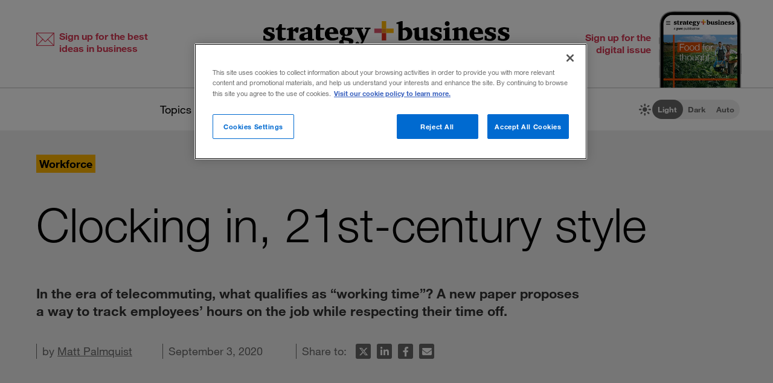

--- FILE ---
content_type: text/html; charset=utf-8
request_url: https://www.strategy-business.com/blog/Clocking-in-21st-century-style
body_size: 13887
content:
<!doctype html>
<!-- Atlas Workcenter: Content Management by Atlas Works, LLC -->
<html lang="en">
<head>
	<title>Clocking in, 21st-century style</title>
	<meta charset="UTF-8">
	<meta name="viewport" content="width=device-width, initial-scale=1">
	<meta http-equiv="content-language" content="en_us"/>
	<meta http-equiv="X-UA-Compatible" content="IE=edge">
	<meta property="og:site_name" content="Strategy+business"/>
	<!-- favicon -->
	<link rel="icon" type="image/png" href="/media/image/favicon22-16x16.png" sizes="16x16">
	<link rel="icon" type="image/png" href="/media/image/favicon22-32x32.png" sizes="32x32">
	<link rel="icon" type="image/png" href="/media/image/favicon22-96x96.png" sizes="96x96">
	<!-- generics -->
	<link rel="icon" href="/media/image/favicon22-32x32.png" sizes="32x32">
	<link rel="icon" href="/media/image/favicon22-57x57.png" sizes="57x57">
	<link rel="icon" href="/media/image/favicon22-76x76.png" sizes="76x76">
	<link rel="icon" href="/media/image/favicon22-96x96.png" sizes="96x96">
	<link rel="icon" href="/media/image/favicon22-128x128.png" sizes="128x128">
	<link rel="icon" href="/media/image/favicon22-192x192.png" sizes="192x192">
	<link rel="icon" href="/media/image/favicon22-228x228.png" sizes="228x228">
	<!-- Android -->
	<link rel="shortcut icon" sizes="196x196" href="/media/image/favicon22-196x196.png">
	<!-- iOS -->
	<link rel="apple-touch-icon" href="/media/image/favicon22-120x120.png" sizes="120x120">
	<link rel="apple-touch-icon" href="/media/image/favicon22-152x152.png" sizes="152x152">
	<link rel="apple-touch-icon" href="/media/image/favicon22-180x180.png" sizes="180x180">
	<!-- Windows 8 IE 10-->
	<meta name="msapplication-TileColor" content="#FFFFFF">
	<meta name="msapplication-TileImage" content="/media/image/favicon22-144x144.png">
	<script defer src="https://kit.fontawesome.com/66cdc73dd5.js" crossorigin="anonymous"></script><meta http-equiv="Content-Type" content="text/html; charset=UTF-8">
	<meta name="keywords" content="data analytics,labor,management strategies,organizational behavior,regulation,time management">
	<meta name="description" content="In the era of telecommuting, what qualifies as “working time”? A new paper proposes a way to track employees’ hours on the job while respecting their time off.">
	<meta property="og:type" content="article" />
	<meta property="og:site_name" content="strategy+business" />
	<meta property="fb:app_id" content="631463477386680" />
	<meta name="date" class="swiftype" data-type="date" content="2020-09-03" />
	<meta name="author" content="Matt Palmquist" />
	<meta name="twitter:card" content="summary_large_image" />
	<meta name="twitter:site" content="@stratandbiz" />
	<meta name="twitter:creator" content="@stratandbiz" />
	<meta property="og:title" content="Clocking in, 21st-century style" />
	<meta property="og:url" content="https://www.strategy-business.com/blog/Clocking-in-21st-century-style" />
	<meta name="twitter:title" content="Clocking in, 21st-century style" />
	<meta name="twitter:url" content="https://www.strategy-business.com/blog/Clocking-in-21st-century-style" />
	<meta property="og:image" content="https://www.strategy-business.com/media/image/43183127_thumb5_690x400.jpg" />
	<meta property="og:image:width" content="690" />
	<meta property="og:image:height" content="400" />
	<meta property="og:description" content="In the era of telecommuting, what qualifies as &#8220;working time&#8221;? A new paper proposes a way to track employees&#8217; hours on the job while respecting their time off." />
	<meta name="twitter:description" content="In the era of telecommuting, what qualifies as &#8220;working time&#8221;? A new paper proposes a way to track employees&#8217; hours on the job while respecting their time off." />
	<meta name="twitter:image" content="https://www.strategy-business.com/media/image/43183127_thumb5_690x400.jpg" />
	<meta property="twitter:image:width" content="690" />
	<meta property="twitter:image:height" content="400" />
	<meta name="authorship" class="swiftype" data-type="string" content="External" />
	<meta property="atlas:articletype" content="BlogPost" />
	<script type="application/ld+json">
	{
	    "@context": "http://schema.org",
	    "@type": "Article",
	    "headline": "Clocking in, 21st-century style",
	    "url": "https://www.strategy-business.com/blog/Clocking-in-21st-century-style?gko=09896",
	    "thumbnailUrl": "https://www.strategy-business.com/media/image/43183127_thumb5_690x400.jpg",
	    "dateCreated": "2020-09-03T05:00:00Z",
	    "articleSection": "Workforce",
	    "creator": [
	        "Matt Palmquist"
	    ],
	    "keywords": [
	        "BlogPost",
	        "data analytics",
	        "labor",
	        "management strategies",
	        "organizational behavior",
	        "regulation",
	        "time management"
	    ]
	}
	</script>
	<link rel="canonical" href="https://www.strategy-business.com/blog/Clocking-in-21st-century-style">
	
	<!-- begin global js -->
	<script src="/media/pub/617421aecdecb9ef7778bc92408053e4839770aab0b9389d3fd6baff8acb1b29.js"></script>
	<!-- OneTrust Cookies Consent Notice start for www.strategy-business.com -->
	<script>AWCOT_MANAGER.injectScripts();</script>
	<script type="text/javascript">
	function OptanonWrapper() {
	    AWCOT_MANAGER.consentWasChanged();
	}
	</script>
	<!-- OneTrust Cookies Consent Notice end for www.strategy-business.com -->
	
	<!-- OneTrust enable categories -->
	<script type="text/plain" class="optanon-category-1">AWCOT_MANAGER.enableGroup(1);</script>
	<script type="text/plain" class="optanon-category-2">AWCOT_MANAGER.enableGroup(2);</script>
	<script type="text/plain" class="optanon-category-3">AWCOT_MANAGER.enableGroup(3);</script>
	<script type="text/plain" class="optanon-category-4">AWCOT_MANAGER.enableGroup(4);</script>
	<script type="text/plain" class="optanon-category-5">AWCOT_MANAGER.enableGroup(5);</script>
	<!-- end global js -->
	
	<link rel="stylesheet" href="/media/pub/3ddeef719eea1eed46bc21af0a6f45814bf66241fc9c02ad7adc1295d63f3599.min.css"></link>
</head>
<body>
<a aria-label="Skip to content" class="skip-content" href="#ArticleDisplay" id="skipToContent">Skip to content</a><a aria-label="Skip to navigation" class="skip-content" href="#Site-Footer" id="skipToFooter">Skip to navigation</a>
<div class="theme-white" id="Wrapper"><section class="desktop unfolded" id="Site-Header">
<header>
<div class="header-top"><a class="logo-main" href="/"><img alt="strategy+business - a PwC publication" height="72" src="/media/image/strategy-business-logo-color-400.svg" width="408" /></a> <div class="awc-venture-item awc-venture-placeholder" id="fb4a390a1438822cc82fa61d9e400ca4" data-ventid="44534155:44985244:0:o" data-hk="8a04b8ca91a66c173043856e8e3ac3df9fddc710602a9844d8e7d77b16e77939" data-config="{&quot;show_based_on_position&quot;:null,&quot;wrap_with_class_hidden&quot;:null,&quot;wrap_with_class_appear&quot;:null,&quot;wrap_with_class_animation&quot;:null,&quot;wrap_with_class_close&quot;:null}"></div> <a class="header-button button-right" href="https://cloud.email.pwc.com/sb-com" target="_blank"><span class="label">Sign up for the digital issue</span><span class="image"><img alt="Screenshot of latest strategy+business digital issue" height="277" src="https://www.strategy-business.com/media/image/sb-di-03-home-header-signup-246x498.png" width="137" /></span></a></div>
<nav class="nav-global"><ul class="awcgn-oc-menu awcgn-id44527078" data-awc-gn="44527078">
<li class="pulldown"><a title="strategy+business topics list" data-awc-trigger="1" href="#">Topics</a><ul>
<li><div class="link-wrapper"><a href="/climate-and-sustainability">Climate &amp; sustainability</a> <a href="/consumer-and-retail">Consumer &amp; retail</a> <a href="/energy">Energy</a> <a href="/PwCs-Global-Entertainment-Media-Outlook">Entertainment &amp; media</a> <a href="/health-care">Healthcare</a> <a href="/leadership">Leadership</a> <a href="/manufacturing">Manufacturing</a> <a href="/reinvention-and-transformation">Reinvention &amp; transformation</a> <a href="/strategy">Strategy</a> <a href="tech-and-innovation">Tech &amp; innovation</a> <a href="/Value-Creation-by-PwC">Value creation</a> <a href="/the-power-of-people-reimagined">Workforce</a></div>
</li>
</ul>
</li>
<li class="pulldown"><a title="A collection of topics for thought leaders" data-awc-trigger="1" href="#">Thought leaders</a><ul>
<li><div class="link-wrapper"><a href="/business-books">Business books</a> <a href="/inside-the-mind-of-the-cxo">Inside the Mind of the CxO</a> <a href="/10-principles">The <em>s+b</em> 10 principles collection</a> <a href="/thought-leaders">Thought leaders</a> <a href="/youngprofs">Young profs</a></div>
</li>
</ul>
</li>
<li class="pulldown"><a title="strategy+business magazine" data-awc-trigger="1" href="#">The issue</a><ul>
<li><div class="link-wrapper"><a href="https://sb.stratbz.to/4pwvnSg" target="_blank">Current issue</a> <a href="/past-issues">Past issues</a> <a href="https://cloud.email.pwc.com/sb-com" target="_blank">Sign up for the digital issue</a></div></li>
</ul>
</li>
<li><a href="https://www.pwc.com/gx/en/issues/reinventing-the-future/take-on-tomorrow.html" target="_blank" title="The strategy+business podcast">The podcast</a></li>
<li class="search mobile pulldown"><a title="Search the strategy+business archives" data-awc-trigger="1" href="#"><i class="fa-regular fa-magnifying-glass"></i></a><ul>
<li><div class="searchDesktop">
<form action="/search" id="top_search" method="get" name="top_search"><label for="q">Search:</label> <input aria-label="Search field" class="searchfieldgrey" id="SiteSearch" maxlength="256" name="q" placeholder="Search the archive" type="text" value="" /> <input aria-label="Search button" id="submit" name="submit" type="submit" value="search" /></form>
<style>
div.searchTips {
    color: #fff;
    font-size: 1.2rem;
    text-align: left;
}

div.tips {
    margin: 40px 0;
    color: #b0b0b0;
}

</style>
<div class="searchTips">
<div class="tips">
<div class="intro">You can search by entering questions, phrases, or keywords in the box above.</div>
</div>
</div>
</div>
</li>
</ul>
</li>
<li class="mobilenav mobile"><a title="Navigate strategy+business" data-awc-trigger="1" href="#"><i class="fa-regular fa-bars"></i></a><ul>
<li><div class="mobilewrapper">
<div class="sign-ups">
<div class="nl"><a href="/sb-newsletters?utm_campaign=NewsletterNavBarLeft&amp;utm_medium=website&amp;utm_source=website">Sign up for newsletters</a></div>
<div class="de"><a href="https://cloud.email.pwc.com/sb-com">Sign up for the digital issue</a></div>
</div>
<div class="theme-switch mobilesection">
<div class="sb-theme-switch sb-theme-switch-mobile view-mode-loading" data-view-mode-container="">
<div class="sb-theme-switch-icon-container">
<div class="sb-theme-switch-icon">&nbsp;</div>
</div>
<div class="sb-theme-switch-control-container">
<div class="sb-theme-switch-control-bg">&nbsp;</div>
<div class="sb-theme-switch-control">
<div class="sb-theme-switch-control-light"><a data-view-mode-is="light" data-view-mode-switch="light" href="#light-mode">Light</a></div>
<div class="sb-theme-switch-control-dark"><a data-view-mode-is="dark" data-view-mode-switch="dark" href="#dark-mode">Dark</a></div>
<div class="sb-theme-switch-control-auto"><a data-view-mode-is="auto" data-view-mode-switch="auto" href="#auto-mode">Auto</a></div>
</div>
</div>
</div>
</div>
<div class="topics mobilesection">
<div class="heading">All topics</div>
<a href="https://www.strategy-business.com/business-books">Business books</a> <a href="https://www.strategy-business.com/climate-and-sustainability">Climate & sustainability</a> <a href="https://www.strategy-business.com/consumer-and-retail">Consumer & retail</a> <a href="https://www.strategy-business.com/energy">Energy</a> <a href="https://www.strategy-business.com/PwCs-Global-Entertainment-Media-Outlook">Entertainment & media</a> <a href="https://www.strategy-business.com/health-care">Healthcare</a> <a href="https://www.strategy-business.com/inside-the-mind-of-the-cxo">Inside the Mind of the CxO</a> <a href="https://www.strategy-business.com/leadership">Leadership</a> <a href="https://www.strategy-business.com/manufacturing">Manufacturing</a> <a href="https://www.strategy-business.com/reinvention-and-transformation">Reinvention & transformation</a> <a href="https://www.strategy-business.com/strategy">Strategy</a> <a href="https://www.strategy-business.com/tech-and-innovation">Tech & innovation</a> <a href="https://www.strategy-business.com/10-principles">The <em>s+b</em> 10 principles collection</a> <a href="https://www.strategy-business.com/thought-leaders">Thought leaders</a> <a href="https://www.strategy-business.com/Value-Creation-by-PwC">Value Creation</a> <a href="https://www.strategy-business.com/the-power-of-people-reimagined">Workforce</a> <a href="https://www.strategy-business.com/youngprofs">Young profs</a></div>
<div class="issue mobilesection">
<div class="heading">The issue</div>
<a href="https://sb.stratbz.to/4pwvnSg" target="_blank">Current issue</a> <a href="/past-issues">Past issues</a> <a href="https://cloud.email.pwc.com/sbdigitalsubscriptions" target="_blank">Sign up</a></div>
<div class="podcast mobilesection">
<div class="heading"><a href="https://www.pwc.com/gx/en/issues/reinventing-the-future/take-on-tomorrow.html">The podcast</a></div>
</div>
<div class="social mobilesection">
<div class="heading">Follow s+b</div>
<div class="socialIcons"><a class="LinkedIn" href="http://www.linkedin.com/company/strategy-business" target="_blank">Follow s+b on LinkedIn</a> <a class="Twitter" href="http://twitter.com/stratandbiz" target="_blank">Follow s+b on Twitter</a> <a class="Facebook" href="http://www.facebook.com/strategybusiness" target="_blank">Follow s+b on Facebook</a> <a class="YouTube" href="http://www.youtube.com/strategyandbusiness" target="_blank">Follow s+b on YouTube</a> <a class="RSS" href="https://www.strategy-business.com/rss">Gets updates via RSS</a> <a class="AppleAppStore" href="https://itunes.apple.com/app/strategy+businessmagazine/id499952753?mt=8" target="_blank">s+b on the Apple App store</a> <a class="GooglePlayStore" href="https://play.google.com/store/apps/developer?id=PwC%20Strategy%26%20LLC&amp;hl=en" target="_blank">s+b on the Google Play store</a></div>
</div>
</div></li>
</ul>
</li>
</ul>
</nav>
<div class="sb-theme-switch sb-theme-switch-desktop view-mode-loading" data-view-mode-container>
    <div class="sb-theme-switch-icon-container">
        <div class="sb-theme-switch-icon">
            <i class="fa-solid fa-brightness sb-theme-switch-icon-light"></i>
            <i class="fa-solid fa-moon sb-theme-switch-icon-dark"></i>
            <i class="fa-regular fa-circle-half-stroke sb-theme-switch-icon-auto"></i>
        </div>
    </div>
    <div class="sb-theme-switch-control-container">
        <div class="sb-theme-switch-control-bg"></div>
        <div class="sb-theme-switch-control">
            <div class="sb-theme-switch-control-light"><a href="#light-mode" data-view-mode-switch="light" data-view-mode-is="light">Light</a></div>
            <div class="sb-theme-switch-control-dark"><a href="#dark-mode" data-view-mode-switch="dark" data-view-mode-is="dark">Dark</a></div>
            <div class="sb-theme-switch-control-auto"><a href="#auto-mode" data-view-mode-switch="auto" data-view-mode-is="auto">Auto</a></div>
        </div>
    </div>
</div></header>
</section><!-- 










Article display ==================== --><style>
.artnotfound {
    max-width: 800px;
    padding: 60px 100px 30px;
    margin: 0px auto;
}
.artnotfound h1 {
    font-size: 36px;
    line-height: 34px;
    margin-bottom: 20px;
}
.artnotfound h1:before {
    content: "\f071";
    font-size: 96px;
    color: #ccc;
    font-family: "Font Awesome 6 Pro";
    font-weight: 300;
    display: block;
    margin-bottom: 40px;
    line-height: 96px;
}
</style><div id="sb-adisplay"><main class="aDisplay" id="ArticleDisplay">
<article>
<header>
<div class="pre-info"><div class="category-primary"><a href="/workforce">Workforce</a></div></div>
<h1 class="title">Clocking in, 21st-century style</h1><h2 class="intro"><p>In the era of telecommuting, what qualifies as &ldquo;working time&rdquo;? A new paper proposes a way to track employees&rsquo; hours on the job while respecting their time off.</p>
</h2>
<div class="moreInfo"><div id="byline">by <a href="https://www.strategy-business.com/author/Matt+Palmquist">Matt Palmquist</a></div><time class="pubdate">September 3, 2020</time>
<div class="share-tools"><span> Share to:&nbsp;</span>
<ul aria-hidden="true" class="tools">
	<li class="twitter"><a data-share="twitter" href="#share-to-twitter"><span class="iconLabel"> Share on X</span><i class="fa-brands fa-x-twitter fa-fw">&nbsp;</i></a></li>
	<li class="linkedin"><a data-share="linkedin" href="#share-to-linkedin"><span class="iconLabel"> Share on LinkedIn</span><i class="fa-brands fa-linkedin-in fa-fw">&nbsp;</i></a></li>
	<li class="facebook"><a data-share="facebook" href="#share-to-facebook"><span class="iconLabel"> Share on Facebook</span><i class="fa-brands fa-facebook-f fa-fw">&nbsp;</i></a></li>
	<li class="email"><a href="javascript:AWCow('https://www.strategy-business.com/share-email?url=www.strategy-business.com/blog/Clocking-in-21st-century-style&ids=44534155-43183127','480','560','location=no,menubar=no,scrollbars=no,titlebar=no,status=no,toolbar=no,resizable=yes')" ><span class="iconLabel"> Email this article</span><i class="fa-solid fa-envelope fa-fw">&nbsp;</i></a></li>
</ul></div>
</div>
</header>

<div class="content-wrapper">
<div class="content"><div class="sidebar-full">
<p><img src="[data-uri]" data-src="/media/image/43183127_1000x500.jpg" class="awcLazy" width="1000" height="500" border="0"></p>

<p>Photograph by Monty Rakusen</p>
</div>

<p>In the digital age, the idea of taking work home has been given new meaning. The rapid spread of smartphones, apps, and wireless technology means employees can stay connected to work when they’re commuting, at home, or even on vacation. Gone are the days of punching a time clock. Now that email, text messages, and chat apps are just a smartphone tap away, the lines between personal and professional time have blurred considerably. And that was true even before the COVID-19 pandemic turned many people’s homes into their office.</p>

<aside class="articleList thumbLeft outdentLeft related">
<div class="heading">Related stories</div>
<ul><!-- AWCDIV:hide:begin:43183300 --><li><article class="clearfix"><div class="thumb"><a href="https://www.strategy-business.com/article/Creating-the-office-of-the-future"><img src="[data-uri]" data-src="/media/image/43101666b_thumb3_150x80.jpg" class="awcLazy" width="150" height="80" border="0" alt="Illustration showing eight coworkers, each working in a different way &#8212; at home, in an office, on a laptop, on a phone " title="Illustration showing eight coworkers, each working in a different way &#8212; at home, in an office, on a laptop, on a phone "></a></div><div class="featureType"><a href="/the-power-of-people-reimagined"><span class="workforcebypwc">Workforce by PwC</span></a></div>
<div class="text">
	<div class="title"><a href="https://www.strategy-business.com/article/Creating-the-office-of-the-future">Creating the office of the future</a></div>
	<div class="authors">by Deniz Caglar, Edward Faccio, and Erika Ryback</div>
	</div>
</article></li><li><article class="clearfix"><div class="thumb"><a href="https://www.strategy-business.com/blog/Redefining-employee-experience-How-to-create-a-new-normal"><img src="[data-uri]" data-src="/media/image/43061253_thumb3-150x80.jpg" class="awcLazy" width="150" height="80" border="0"></a></div><div class="featureType"><a href="/experiences-matter"><span class="experiencesmatter">Experiences matter by PwC</span></a></div>
<div class="text">
	<div class="title"><a href="https://www.strategy-business.com/blog/Redefining-employee-experience-How-to-create-a-new-normal">Redefining employee experience: How to create a &#8220;new normal&#8221;</a></div>
	<div class="authors">by Bhushan Sethi and Jean-Fran&ccedil;ois Marti</div>
	</div>
</article></li><li><article class="clearfix"><div class="thumb"><a href="https://www.strategy-business.com/article/An-Ode-to-the-Thief-of-Time"><img src="[data-uri]" data-src="/media/image/40714799_thumb3_150x80.jpg" class="awcLazy" width="150" height="80" border="0"></a></div>
<div class="text">
	<div class="title"><a href="https://www.strategy-business.com/article/An-Ode-to-the-Thief-of-Time">An ode to the thief of time</a></div>
	<div class="authors">by Theodore Kinni</div>
	</div>
</article></li><!-- AWCDIV:hide:end:43183300 --></ul></aside>

<p>Two years ago, Canada’s government commissioned <a href="https://www.canada.ca/en/employment-social-development/services/labour-standards/reports/modernizing-federal-standards.html" target="_blank">an online survey</a> about working time in the modern era; 93 percent of respondents said they thought employees shouldn’t have to respond to work messages outside working hours. The following response was typical: “I would love to see the government set a tone and limit work beyond normal working hours.”</p>

<p>Several governments have done just that. France, Italy, and Spain have passed versions of a “right to disconnect” law, protecting employees from repercussions if they don’t answer calls or emails outside office hours. Automotive firms in Germany have voluntarily adopted similar rules; Volkswagen employees, for example, can receive messages on their work smartphones extending only a half hour before or after their shift, and BMW compensates workers for reading and responding to emails at home.</p>

<p>Building on these attempts to modernize the concept of working time, a new <a href="https://papers.ssrn.com/sol3/papers.cfm?abstract_id=3599528" target="_blank">paper by Tammy Katsabian </a> seeks to provide guidance for firms and regulatory bodies on how to establish work–life boundaries for telecommuting in the 21st century. The author analyzed the latest legal, sociological, and business literature on the topic, including studies and surveys commissioned by government agencies, to propose a model that fairly compensates employees for working “off the clock,” while also respecting their right to free time. Her proposed solution relies on sensible surveillance using the smart tech that brought the issue to the fore.</p>

<h3>Always on</h3>

<p>Long before the advent of mobile technology, regulation of working time <a href="https://www.bloomsbury.com/au/labour-law-9781849463416/" target="_blank">was considered</a> “one of the most important objectives of labor law and collective bargaining” around the world. Research has <a href="https://journals.sagepub.com/doi/abs/10.1177/0539018402041002005" target="_blank">demonstrated</a> that work–life boundaries (or the lack thereof) have a significant impact on employees’ physical and mental well-being. When a workplace does not provide clearly defined breaks during the day or compensation for overtime, employees can suffer from exhaustion, dragging down their on-the-job performance and disrupting their home life. And an unhappy home life often leads, in turn, to distraction and a lack of motivation at work.</p>

<p></p>

<p>Although telework was introduced to give employees autonomy and flexibility — accommodating childcare, for example, or letting people work on their own schedule — the rise of mobile technology has resulted in many employees instead feeling pressured to be available or on call at all hours, the author writes.</p>

<p>And that’s just formal work. Checking email during a break at your child’s recital, posting on social media to promote the company’s product at bedtime, or answering a colleague’s WhatsApp message constitute more ad hoc types of telework. One <a href="https://www.researchgate.net/publication/[base64]" target="_blank">scholar</a> has coined the term <em>time porosity</em> to describe how leisure and labor are increasingly blended.</p>

<p>A recent <a href="https://www.upf.edu/documents/3885005/140470042/11.Messenger.pdf/97d66c02-0edf-5fd8-2b29-7300017d47c0" target="_blank">study</a> commissioned by the E.U. found that telework “leads to working beyond normal/contractual working hours, which often appears to be unpaid.” However, the European “right to disconnect” rules — both imposed and voluntary — may go too far in their one-size-fits-all approach, the study’s author writes. Dictating when employees can and can’t be on the clock appears to <a href="https://www.eurofound.europa.eu/sites/default/files/ef_publication/field_ef_document/ef1741en.pdf" target="_blank">undermine</a><sup>PDF</sup> the autonomy and flexibility that telecommuting is supposed to provide.</p>

<h3>Breaking the bond between time and money</h3>

<p>Why not abandon time-based payment models altogether, and shift to output-based compensation plans? The most famous attempt to do so was Best Buy’s <a href="https://en.wikipedia.org/wiki/ROWE" target="_blank">Results-Only Work Environment</a> (ROWE) approach, which has been adopted by many other firms and organizations. ROWE has employees set their own schedule, work at their own pace, and receive compensation based on their productivity.</p>

<p>But this approach has its drawbacks, Katsabian writes. Studies have shown that a too-flexible schedule can upend an employee’s work–life balance; without limitations or clear guidance, people take on too much or suffer from a fear of missing out. It’s worth noting that Best Buy no longer uses ROWE.</p>

<div class="pullquote">
<p>A too-flexible schedule can upend an employee’s work–life balance; without limitations or clear guidance, people take on too much or suffer from a fear of missing out.</p>
</div>

<p>The solution, Katsabian proposes, lies in the very technology that has ushered in the newest era of telecommuting. Because employees are glued to their laptops and smartphones, firms can track how much time — down to the second — they’re spending on work-related apps, docs, and messenger programs. When the work isn’t digital (such as when they read an offline report at home), employees can manually enter the extra hours.</p>

<p>To account for the increased time porosity of modern life, the author proposes that programs send a pop-up message to employees who appear to be working during their ostensible downtime, asking if this time should be calculated as work.</p>

<p>Many companies already track their employees’ productivity via technology, which also has downsides. This data can be used (or manipulated) by less-than-scrupulous firms to <a href="https://www.researchgate.net/publication/319043989_The_Hacking_of_Employment_Law" target="_blank">argue</a> that employees aren’t working enough, a practice known as digital wage theft. That’s where the second plank of the author’s platform comes in: In situations in which there’s no obvious advocate for employees’ labor rights (such as a trade union), an employee representative should be appointed to liaise between management and workers, help negotiate overtime rates, and assist employees in customizing their working-time schedules.</p>

<p>In her book <em><a href="https://press.uchicago.edu/ucp/books/book/chicago/P/bo19085612.html" target="_blank">Pressed for Time</a></em>, sociologist Judy Wajcman suggests that people don’t necessarily work more in the digital age, but they <em>feel</em> as if they do — because the clear boundaries between work and leisure time have all but disappeared. The new working-time reality is essentially a question of trust: Are employees working as hard and as much from home as they would be in the office? Are companies taking advantage of telework by implicitly demanding their workers be on call at all hours?</p>

<p>The way to resolve it, Katsabian suggests, is through transparency that takes everyone’s needs into account: Work done during leisure time is counted, and there’s an open dialogue between employees and businesses about how time is tracked and how it’s valued. One size doesn’t fit all.</p>

<p><strong>Source:</strong> “<a href="https://papers.ssrn.com/sol3/papers.cfm?abstract_id=3599528" target="_blank">It&rsquo;s the End of Working Time as We Know It &mdash; New Challenges to the Concept of Working Time in the Digital Reality</a>,” by Tammy Katsabian (Harvard Law School), May 12, 2020; forthcoming in the <em>McGill Law Journal</em></p>
<aside class="sharing counts total"><span> Share to:&nbsp;</span>
<ul aria-hidden="true" class="tools">
	<li class="twitter"><a data-share="twitter" href="#share-to-twitter"><span class="iconLabel"> Share on X</span><i class="fa-brands fa-x-twitter fa-fw">&nbsp;</i></a></li>
	<li class="linkedin"><a data-share="linkedin" href="#share-to-linkedin"><span class="iconLabel"> Share on LinkedIn</span><i class="fa-brands fa-linkedin-in fa-fw">&nbsp;</i></a></li>
	<li class="facebook"><a data-share="facebook" href="#share-to-facebook"><span class="iconLabel"> Share on Facebook</span><i class="fa-brands fa-facebook-f fa-fw">&nbsp;</i></a></li>
	<li class="email"><a href="javascript:AWCow('https://www.strategy-business.com/share-email?url=www.strategy-business.com/blog/Clocking-in-21st-century-style&ids=44534155-43183127','480','560','location=no,menubar=no,scrollbars=no,titlebar=no,status=no,toolbar=no,resizable=yes')" ><span class="iconLabel"> Email this article</span><i class="fa-solid fa-envelope fa-fw">&nbsp;</i></a></li>
</ul></aside>
<aside class="tags">Topics: <a href="/tag/data+analytics">data analytics</a>, <a href="/tag/labor">labor</a>, <a href="/tag/management+strategies">management strategies</a>, <a href="/tag/organizational+behavior">organizational behavior</a>, <a href="/tag/regulation">regulation</a>, <a href="/tag/time+management">time management</a></aside><div class="blogBios"><div class="authorBio">
	<div class="authorName">
		<span><b><a href="/author/Matt+Palmquist" >Matt Palmquist</a></b></span></div>
	<div class="authorPic">
		<a href="/author/Matt+Palmquist" ><img src="[data-uri]" data-src="/media/image/sb-blog-matt_palmquist-150x190.jpg" class="awcLazy" width="150" height="190" border="0" alt="Matt Palmquist" title="Matt Palmquist"></a></div>
	<div class="authorText">
		<p>
			Matt Palmquist is a freelance business journalist based in Oakland, Calif.</p>
		<p>
			<a href="/contact-form?recipient=3KJUZHCM91Pk0mYi5VYtqgyCvb2Ls8b3VcJoHmbPpl8O4QYXbPxQ&surl=https%3A%2F%2Fwww.strategy-business.com%2Fblog%2FClocking-in-21st-century-style&recipient_key=VGC0oZIsX2aSiA6n.1768329859" target="_blank" rel="nofollow" class="email" >Email</a></p>
	</div>
	<div class="clearBoth">
		&nbsp;</div>
</div>
</div></div>
<div class="awc-venture-item awc-venture-placeholder" id="3758f3402cfb61fecb9b35757d905948" data-ventid="44534155:44985326:0:o" data-hk="f83958b8df52e67144d1c1a55a699b8922f8a918a07671f25d905a00b0082fa8" data-config="{&quot;show_based_on_position&quot;:null,&quot;wrap_with_class_hidden&quot;:null,&quot;wrap_with_class_appear&quot;:null,&quot;wrap_with_class_animation&quot;:null,&quot;wrap_with_class_close&quot;:null}"></div><section class="padding-top-100 padding-bottom-40" id="Recommended">
<div class="section-header max-page-width-1400">Recommended stories</div>

<div class="alist recommended max-page-width-1400"><!-- AWCDIV:hide:begin:44532968 --><article><div class="thumb"><a href="https://www.strategy-business.com/blog/Off-the-clock-How-our-perception-of-time-can-affect-productivity"><img src="[data-uri]" data-src="/media/image/44740276_thumb5_690x400.jpg" class="awcLazy" width="690" height="400" border="0" alt="Bored office worker browses social media" title="Bored office worker browses social media"></a></div>
<div class="text"><div class="title"><a href="https://www.strategy-business.com/blog/Off-the-clock-How-our-perception-of-time-can-affect-productivity">Off the clock: How our perception of time can affect productivity</a></div><div class="dek"><span>Watching the clock drags performance down, and optimism about the future does the opposite. Managers who understand this can help boost engagement.</span>
</div><div class="byline">by Linda Rodriguez McRobbie</div></div>
</article>
<article><div class="thumb"><a href="https://www.strategy-business.com/article/Clocking-out-Millennials-and-the-workforce"><img src="[data-uri]" data-src="/media/image/44690907_thumb5_690x400.jpg" class="awcLazy" width="690" height="400" border="0" alt="Businessman walking by wall clocks showing different time zones" title="Businessman walking by wall clocks showing different time zones"></a></div>
<div class="text"><div class="title"><a href="https://www.strategy-business.com/article/Clocking-out-Millennials-and-the-workforce">Clocking out: Millennials and the workforce</a></div><div class="dek"><span>A new book questions old paradigms about the meaning of time and work.</span>
</div><div class="byline">by Mike Jakeman</div></div>
</article>
<article><div class="thumb"><a href="https://www.strategy-business.com/article/How-to-Get-Time-on-Your-Side"><img src="[data-uri]" data-src="/media/image/MiscellaneousB_thumb5_690x400.jpg" class="awcLazy" width="690" height="400" border="0"></a></div>
<div class="text"><div class="title"><a href="https://www.strategy-business.com/article/How-to-Get-Time-on-Your-Side">How to Get Time on Your Side</a></div><div class="dek">Best-selling author Daniel Pink analyzes more than 700 studies to reveal the science of perfect timing.&nbsp;See also&nbsp;&ldquo;<a href="https://www.strategy-business.com/slideshow/Summer-Reading-8-Business-Books-in-Pictures" >Summer Reading: 8 Business Books &ndash; in Pictures</a>&rdquo;</div><div class="byline">by Theodore Kinni</div></div>
</article>
<!-- AWCDIV:hide:end:44532968 --></div>
</section>

<div class="column-right"><aside class="alist stacked-1 digitalissue margin-bottom-80">
<div class="heading">Digital issue</div>
<article>
<div class="thumb"><a href="https://sb.stratbz.to/4pqHe4p" target="_blank"><a href="https://sb.stratbz.to/4pqHe4p" target="_blank"><img src="[data-uri]" data-src="/media/image/sb-di-05-tablet-720x5522.png" class="awcLazy" width="720" height="552" border="0" alt="Latest issue " title="Latest issue "></a></a></div>
<div class="text">
<div class="title"><a href="https://sb.stratbz.to/4pqHe4p" target="_blank">Food for thought</a></div>
<div class="dek">
<p>Our global food system is unsustainable, and its practices are inflexible, inefficient, and inequitable. The December issue of s+b explores why it doesn&#8217;t have to be.</p>
</div>
</div>
</article>
</aside></div>
</div>
</article>
</main><script>jQuery(function($) { $(window).load(function() { AWCViewTracker.track('view','43183127') }); });</script></div><div id="Newsletter-Overlay"><div class="awc-venture-item awc-venture-placeholder popup-ad-hidden" id="b0b8fbfedfe032fd3e8cd181e6f8bbc8" data-ventid="44534155:44986936:0:o" data-hk="4404cee1eeabe03a15185bb9eb2562872b4a8c0d186f852efd72bf34e0f67f96" data-config="{&quot;show_based_on_position&quot;:&quot;2500&quot;,&quot;wrap_with_class_hidden&quot;:&quot;popup-ad-hidden&quot;,&quot;wrap_with_class_appear&quot;:&quot;popup-ad-preshow&quot;,&quot;wrap_with_class_animation&quot;:&quot;popup-ad-animation&quot;,&quot;wrap_with_class_close&quot;:&quot;popup-ad-dismissed&quot;}"></div></div><!-- 










Promo ==================== --><div class="awc-venture-item awc-venture-placeholder" id="352cf2cad089fa6b31afb4105097a9db" data-ventid="44534155:44534207:0:o" data-hk="c5fced573765dbd9039df35614cd72a1bf41b1014a4e3b808f309190611e618e" data-config="{&quot;show_based_on_position&quot;:null,&quot;wrap_with_class_hidden&quot;:null,&quot;wrap_with_class_appear&quot;:null,&quot;wrap_with_class_animation&quot;:null,&quot;wrap_with_class_close&quot;:null}"></div><section class="padding-top-100 padding-bottom-40" id="Popular-horizontal">
<div class="section-header max-page-width">Trending articles</div>

<div class="alist popular-horizontal max-page-width"><ol>
  <li><span class="number">1.</span><a href="https://www.strategy-business.com/article/Profiles-in-burnout">Profiles in burnout</a><div class="intro"><p>In their new book, leading experts Christina Maslach and Michael Leiter bring academic rigor to organizational responses to employee overload.</p>
</div>
  </li>
  <li><span class="number">2.</span><a href="https://www.strategy-business.com/blog/Fight-the-fatigue-thats-killing-your-teams-productivity">Fight the fatigue that&#8217;s killing your team&#8217;s productivity</a><div class="intro"><p>Small periods of recovery time will improve performance.</p>
</div>
  </li>
  <li><span class="number">3.</span><a href="https://www.strategy-business.com/blog/Resilience-is-a-skill-thats-just-as-important-as-tech-know-how">Resilience is a skill that&#8217;s just as important as tech know-how</a><div class="intro"><p>Amid significant changes to how people work and live, the ability to persevere is critical.</p>
</div>
  </li>
  <li><span class="number">4.</span><a href="https://www.strategy-business.com/blog/How-Innovation-Happens">How innovation happens</a><div class="intro"><p>Innovation is like a garden &mdash; you need to create an environment where it can flourish.</p>
</div>
  </li>
  <li><span class="number">5.</span><a href="https://www.strategy-business.com/article/e.l.f.-Beauty-and-rhode-are-giving-the-beauty-business-a-makeover">e.l.f. Beauty and rhode are giving the beauty business a makeover</a><div class="intro"><p>CEOs Tarang Amin and Nick Vlahos discuss how they&#8217;re staying true to their shared vision as expectations rise.</p></div>
  </li>
</ol></div>
</section>
<!-- 










Footer ==================== --><section class="padding-top-60 padding-bottom-60" id="Site-Footer">
<div class="inner max-page-width">
<div class="top">
<div class="left">
<div class="logo"><a href="/"><img alt="strategy+business - a PwC publication" height="42" src="/media/image/strategy-business-logo-white-400.svg" width="240" /></a></div>
<div class="subs"><a href="/sb-newsletters?utm_campaign=NewsletterNavBarLeft&amp;utm_medium=website&amp;utm_source=website">Sign up for newsletters</a><a href="https://cloud.email.pwc.com/sb-com" target="_blank">Sign up for the digital issue</a></div>
</div>
<div class="right">
<div class="socialIcons"><a class="LinkedIn" href="http://www.linkedin.com/company/strategy-business" target="_blank">Follow s+b on LinkedIn</a> <a class="Twitter" href="http://twitter.com/stratandbiz" target="_blank">Follow s+b on X</a> <a class="Facebook" href="http://www.facebook.com/strategybusiness" target="_blank">Follow s+b on Facebook</a> <a class="RSS" href="https://www.strategy-business.com/rss">Gets updates via RSS</a> <a class="AppleAppStore" href="https://itunes.apple.com/app/strategy+businessmagazine/id499952753?mt=8" target="_blank">s+b on the Apple App store</a> <a class="GooglePlayStore" href="https://play.google.com/store/apps/developer?id=PwC%20Strategy%26%20LLC&amp;hl=en" style="display: none;" target="_blank">s+b on the Google Play store</a></div>
</div>
</div>
<div class="bottom">
<nav class="links">
<div class="column left">
<div class="heading">All topics</div>
<ul>
<li><a href="https://www.strategy-business.com/business-books">Business books</a></li>
<li><a href="https://www.strategy-business.com/climate-and-sustainability">Climate & sustainability</a></li>
<li><a href="https://www.strategy-business.com/consumer-and-retail">Consumer & retail</a></li>
<li><a href="https://www.strategy-business.com/energy">Energy</a></li>
<li><a href="https://www.strategy-business.com/PwCs-Global-Entertainment-Media-Outlook">Entertainment & media</a></li>
<li><a href="https://www.strategy-business.com/health-care">Healthcare</a></li>
<li><a href="https://www.strategy-business.com/inside-the-mind-of-the-cxo">Inside the mind of the CxO</a></li>
<li><a href="https://www.strategy-business.com/leadership">Leadership</a></li>
<li><a href="https://www.strategy-business.com/manufacturing">Manufacturing</a></li>
<li><a href="https://www.strategy-business.com/reinvention-and-transformation">Reinvention & transformation</a></li>
<li><a href="https://www.strategy-business.com/strategy">Strategy</a></li>
<li><a href="https://www.strategy-business.com/tech-and-innovation">Tech & innovation</a></li>
<li><a href="https://www.strategy-business.com/10-principles">The <em>s+b</em> 10 principles collection</a></li>
<li><a href="https://www.strategy-business.com/thought-leaders">Thought leaders</a></li>
<li><a href="https://www.strategy-business.com/Value-Creation-by-PwC">Value creation</a></li>
<li><a href="https://www.strategy-business.com/the-power-of-people-reimagined">Workforce</a></li>
<li><a href="https://www.strategy-business.com/youngprofs">Young profs</a></li>
</ul>
</div>
<div class="column">
<div class="heading">The issue</div>
<ul>
<li><a href="https://sb.stratbz.to/4pwvnSg" target="_blank">Current issue</a></li>
<li><a href="/past-issues">Past issues</a></li>
<li><a href="https://cloud.email.pwc.com/sbdigitalsubscriptions" target="_blank">Sign up</a></li>
</ul>
<div class="heading">The podcast</div>
<ul>
<li><a href="https://www.pwc.com/gx/en/issues/reinventing-the-future/take-on-tomorrow.html" target="_blank">Current episode</a></li>
</ul>
</div>
<div class="column">
<div class="heading">Site links</div>
<ul>
<li><a href="/about">About <em>s+b</em></a></li>
<li><a href="/faqs">FAQs</a></li>
<li><a href="/press/permissions-faqs">Permissions</a></li>
<li><a href="/terms_of_use">Terms of use</a></li>
<li><a href="/privacy">Privacy statement</a></li>
<li><a href="https://www.pwc.com/" target="_blank">PwC website</a></li>
<li><a href="https://www.strategyand.pwc.com/" target="_blank">Strategy& website</a></li>
<li><a href="/contacts">Contact <em>s+b</em></a></li>
<li><a href="/press/contactwm">Contact webmaster</a></li>
<li><a class="cookie-preferences-toggle" href="#manage-cookies">Cookie preferences</a></li>
</ul>
</div>
</nav>
<div class="legal">
<p>&copy;2026 PwC. All rights reserved. PwC refers to the PwC network and/or one or more of its member firms, each of which is a separate legal entity. Please see <a href="https://www.pwc.com/structure" target="_blank">www.pwc.com/structure</a> for further details. <em>Strategy+business</em> is published by certain member firms of the PwC network. Articles published in <em>strategy+business</em> do not necessarily represent the views of the member firms of the PwC network. Reviews and mentions of publications, products, or services do not constitute endorsement or recommendation for purchase. Mentions of Strategy& refer to the global team of practical strategists that is integrated within the PwC network of firms. For more about Strategy&amp;, see <a href="https://www.strategyand.pwc.com" target="_blank">www.strategyand.pwc.com</a>. No reproduction is permitted in whole or part without written permission of PwC. &#8220;<em>Strategy+business</em>&#8221; is a trademark of PwC.</p>
</div>
</div>
</div>
</section>
<!-- Global site tag (gtag.js) - Google Analytics -->
<script>
  var ANALYTICS_ID='G-KBP8Q38FGL';

  // add script tag
  var tag = document.createElement('script');
  tag.src = "https://www.googletagmanager.com/gtag/js?id="+ANALYTICS_ID;
  document.head.appendChild(tag);

  // init gtag
  window.dataLayer = window.dataLayer || [];
  function gtag(){dataLayer.push(arguments);}

  gtag('consent', 'default', {
    'ad_storage': 'denied',
    'analytics_storage': 'denied'
  });

  gtag('js', new Date());
  gtag('config', ANALYTICS_ID);

  // manage onetrust settings
  AWCOT_MANAGER.onConsentGiven(function() {
    // add CC category if defined
    if (window._AWC_CC_Category != null) {
      gtag('config', ANALYTICS_ID, {
        'custom_map': {'dimension1': 'Category'},
        'Category': window._AWC_CC_Category,
      });
    }

    var showPersonalizedAds = AWCOT_MANAGER.isEnabled([AWCOT_MANAGER.CAT_MARKETING]);
    if (showPersonalizedAds) {
      gtag('consent', 'update', {'ad_storage': 'granted'});
    }

    var allowAnalytics = AWCOT_MANAGER.isEnabled([AWCOT_MANAGER.CAT_ANALYTICAL]);
    if (allowAnalytics) {
      gtag('consent', 'update', {'analytics_storage': 'granted'});
    }
  });
</script>
<!-- Twitter universal website tag code -->
<script type="text/plain" class="optanon-category-4">
!function(e,n,u,a){e.twq||(a=e.twq=function(){a.exe?a.exe.apply(a,arguments):
a.queue.push(arguments);},a.version='1',a.queue=[],t=n.createElement(u),
t.async=!0,t.src='//static.ads-twitter.com/uwt.js',s=n.getElementsByTagName(u)[0],
s.parentNode.insertBefore(t,s))}(window,document,'script');
// Insert Twitter Pixel ID and Standard Event data below
twq('init','nvb5w');
twq('track','PageView');
</script>
<!-- End Twitter universal website tag code --></div>
<script language="javascript" src="/media/file/SBExpandingImages.js" data-cfasync="false"></script><script>
window._AWC_CC_Category='Workforce';
window._AWC_DFP_Category='Workforce';
window._AWC_DFP_CampaignTarget='';
</script><!-- START Parse.ly Include: Standard -->
<div id="parsely-root" style="display: none">
<span id="parsely-cfg" data-parsely-site="strategy-business.com"></span>
</div>
<script type="text/plain" class="optanon-category-2">
(function(s, p, d) {
var h=d.location.protocol, i=p+"-"+s,
e=d.getElementById(i), r=d.getElementById(p+"-root"),
u=h==="https:"?"d1z2jf7jlzjs58.cloudfront.net"
:"static."+p+".com";
if (e) return;
e = d.createElement(s); e.id = i; e.async = true;
e.src = h+"//"+u+"/p.js"; r.appendChild(e);
})("script", "parsely", document);
</script>
<!-- END Parse.ly Include: Standard -->

<!-- _AWC BEGIN FOOTER INCLUDES -->
<script src="/media/pub/039dea9260e30ecc69ab343537b277300c36387bd8e561d446ed0955bd9f1662.js"></script>
<!-- _AWC END FOOTER INCLUDES -->
<script type="text/javascript" src="/_Incapsula_Resource?SWJIYLWA=719d34d31c8e3a6e6fffd425f7e032f3&ns=2&cb=1646312448" async></script></body>
</html>

--- FILE ---
content_type: text/html; charset=UTF-8
request_url: https://www.strategy-business.com/_awc_ajax?method=VentureUtil%3A%3Arender&ventid=44534155%3A44534207%3A0%3Ao&hk=c5fced573765dbd9039df35614cd72a1bf41b1014a4e3b808f309190611e618e&uid=151bqqogaosim&r=28361
body_size: -20
content:
{"success":true,"content":"<section class=\"simple fixedsize\" id=\"Promo-Simple\">\n<div class=\"promo-inner max-page-width\">\n<div class=\"promo-container\"><a aria-label=\"Listen to the take on tomorrow podcast\" class=\"thumb\" href=\"\/_awc_link_handler?p=&a=45031216&h=uggcf%3A%2F%2Fcjp.gb%2F4e1OMpi&s=ZZO8jkLC5nVE5X8JW69QG7AdDMtAWa2fp0zW%2B7NSjvs%3D\" style=\"background-color: #000; background-image:url(\/media\/image\/sb-podcast-special-series-900x500.png);background-position: 50% 0px; background-size: cover;background-repeat: no-repeat;\" target=\"_blank\">&nbsp;<\/a>\n<div class=\"text\" style=\"background-color: #000;\">\n<div class=\"text-inner\">\n<div class=\"title\">Are factories the new frontier of big tech?<\/div>\n<div class=\"description\">\n<p>Supply chains are under strain&#8212;and tech is changing how we make things.\u202fIn this episode of our podcast, we explain how automation is reshaping work, opening the door for new types of businesses.<\/p>\n<p><a class=\"button\" href=\"\/_awc_link_handler?p=&a=45031216&h=uggcf%3A%2F%2Fcjp.gb%2F4e1OMpi&s=ZZO8jkLC5nVE5X8JW69QG7AdDMtAWa2fp0zW%2B7NSjvs%3D\" target=\"_blank\">Listen now<\/a><\/p>\n<\/div>\n<\/div>\n<\/div>\n<\/div>\n<\/div>\n<\/section>"}

--- FILE ---
content_type: application/javascript
request_url: https://www.strategy-business.com/_Incapsula_Resource?SWJIYLWA=719d34d31c8e3a6e6fffd425f7e032f3&ns=2&cb=1646312448
body_size: 20934
content:
var _0x4629=['\x43\x67\x66\x44\x74\x73\x4f\x54\x77\x35\x4d\x67','\x56\x63\x4f\x4f\x53\x73\x4f\x64\x77\x35\x67\x3d','\x53\x63\x4b\x78\x4a\x41\x3d\x3d','\x4a\x38\x4f\x55\x4d\x67\x3d\x3d','\x59\x53\x58\x43\x72\x31\x54\x44\x70\x33\x6a\x44\x6d\x77\x50\x43\x70\x51\x3d\x3d','\x77\x36\x7a\x43\x69\x67\x50\x43\x72\x4d\x4f\x79\x4b\x77\x3d\x3d','\x77\x71\x70\x34\x61\x67\x3d\x3d','\x77\x37\x76\x44\x76\x54\x77\x3d','\x77\x71\x72\x44\x69\x53\x73\x62\x53\x33\x38\x68\x41\x73\x4f\x6e\x59\x41\x3d\x3d','\x55\x73\x4b\x2b\x44\x43\x66\x43\x68\x63\x4f\x4d','\x4f\x73\x4f\x50\x4a\x41\x3d\x3d','\x43\x46\x76\x44\x73\x4d\x4b\x6b\x77\x36\x4d\x3d','\x77\x72\x39\x37\x5a\x73\x4f\x5a\x54\x73\x4f\x64','\x59\x63\x4b\x73\x4a\x41\x3d\x3d','\x77\x70\x49\x52\x4b\x41\x3d\x3d','\x45\x54\x5a\x73','\x47\x42\x58\x43\x69\x31\x62\x43\x70\x32\x76\x44\x6b\x63\x4b\x58','\x77\x35\x50\x43\x70\x38\x4b\x53','\x57\x68\x58\x43\x6c\x51\x3d\x3d','\x59\x73\x4f\x6d\x4c\x4d\x4f\x67\x49\x6a\x46\x41\x77\x37\x5a\x54\x77\x71\x42\x77\x65\x55\x58\x43\x69\x58\x38\x4b','\x50\x78\x68\x71','\x50\x7a\x66\x43\x6a\x51\x3d\x3d','\x52\x56\x6e\x44\x73\x4d\x4b\x76\x77\x36\x59\x58\x61\x67\x66\x43\x75\x73\x4b\x66\x44\x38\x4b\x38\x77\x70\x62\x43\x70\x77\x4d\x4a\x55\x67\x3d\x3d','\x5a\x73\x4b\x39\x57\x63\x4f\x70\x43\x33\x62\x43\x6a\x4d\x4b\x48\x58\x67\x3d\x3d','\x53\x4d\x4f\x6e\x77\x35\x51\x77\x77\x70\x67\x3d','\x77\x70\x64\x56\x61\x77\x3d\x3d','\x77\x71\x76\x43\x74\x4d\x4b\x77\x77\x37\x6e\x44\x6e\x38\x4b\x68\x77\x35\x59\x3d','\x77\x6f\x58\x44\x6a\x55\x6e\x43\x68\x38\x4f\x70\x4f\x67\x3d\x3d','\x77\x37\x44\x43\x6d\x44\x6b\x46\x77\x36\x33\x43\x6f\x73\x4b\x4c\x4e\x30\x34\x3d','\x77\x6f\x77\x39\x46\x73\x4f\x4b\x77\x37\x59\x3d','\x4d\x73\x4b\x73\x52\x77\x3d\x3d','\x77\x37\x37\x44\x6b\x69\x45\x61\x56\x6c\x59\x75','\x56\x46\x74\x6d\x64\x67\x3d\x3d','\x56\x38\x4b\x49\x4a\x77\x3d\x3d','\x77\x71\x35\x63\x54\x46\x74\x34\x43\x4d\x4b\x37','\x77\x70\x41\x38\x50\x73\x4b\x51\x77\x37\x59\x2b\x77\x72\x5a\x76\x4f\x41\x3d\x3d','\x77\x36\x70\x46\x55\x77\x3d\x3d','\x77\x37\x44\x43\x67\x78\x6a\x43\x72\x4d\x4f\x76\x4c\x63\x4f\x2b\x77\x71\x2f\x43\x69\x73\x4f\x6c\x77\x34\x58\x43\x69\x38\x4f\x37\x77\x72\x49\x43\x77\x35\x44\x43\x6b\x63\x4f\x53\x77\x70\x58\x43\x68\x4d\x4b\x7a\x46\x32\x42\x46\x77\x72\x54\x44\x6d\x44\x44\x44\x72\x6a\x66\x44\x74\x63\x4f\x58\x57\x63\x4f\x6b\x4d\x41\x3d\x3d','\x77\x6f\x38\x65\x77\x35\x55\x3d','\x61\x4d\x4f\x61\x5a\x67\x6a\x43\x73\x43\x6a\x43\x69\x6b\x51\x54','\x64\x57\x73\x74\x4f\x63\x4f\x68\x77\x72\x31\x33\x77\x70\x58\x44\x68\x68\x72\x44\x73\x46\x50\x44\x73\x6a\x76\x43\x75\x73\x4b\x47\x77\x70\x74\x48\x77\x34\x58\x44\x6c\x32\x45\x3d','\x52\x38\x4f\x66\x55\x67\x3d\x3d','\x77\x72\x76\x43\x73\x4d\x4b\x50\x77\x34\x30\x73','\x41\x42\x2f\x43\x74\x6b\x58\x43\x6f\x57\x6f\x3d','\x77\x35\x4e\x57\x49\x33\x37\x43\x6b\x51\x3d\x3d','\x77\x35\x42\x4a\x50\x77\x3d\x3d','\x64\x6c\x50\x44\x6d\x33\x6c\x70\x77\x35\x54\x44\x6a\x58\x33\x44\x6a\x38\x4f\x65\x62\x38\x4f\x4a','\x54\x73\x4b\x33\x46\x79\x66\x43\x6d\x4d\x4f\x4b\x53\x77\x3d\x3d','\x43\x38\x4b\x30\x77\x71\x49\x47\x77\x6f\x46\x36\x77\x36\x39\x77','\x77\x6f\x50\x44\x76\x58\x51\x3d','\x53\x63\x4f\x4e\x63\x38\x4b\x38\x77\x72\x46\x6a','\x56\x38\x4f\x79\x77\x35\x59\x2b\x77\x70\x6a\x44\x76\x51\x3d\x3d','\x77\x35\x34\x71\x55\x67\x3d\x3d','\x43\x63\x4b\x2f\x59\x77\x3d\x3d','\x56\x45\x4a\x67\x65\x58\x30\x67\x77\x71\x48\x44\x6f\x33\x67\x71\x55\x41\x3d\x3d','\x77\x71\x48\x43\x72\x73\x4b\x48\x77\x34\x45\x67\x77\x34\x6b\x55','\x56\x56\x2f\x43\x6a\x41\x3d\x3d','\x77\x35\x42\x4b\x4f\x6e\x44\x43\x6a\x42\x5a\x62\x53\x56\x33\x43\x6f\x43\x4a\x48\x77\x71\x6e\x44\x6f\x77\x39\x6c\x77\x6f\x37\x43\x73\x4d\x4b\x53\x63\x55\x56\x48\x77\x36\x74\x6b\x77\x35\x7a\x44\x6a\x6a\x59\x47\x77\x35\x74\x45\x77\x34\x35\x34\x77\x6f\x35\x31\x54\x69\x41\x3d','\x77\x70\x41\x4d\x77\x71\x74\x38\x77\x6f\x62\x44\x6d\x38\x4b\x61','\x77\x72\x4a\x56\x56\x31\x74\x6c\x44\x67\x3d\x3d','\x77\x70\x41\x6c\x77\x36\x45\x3d','\x77\x71\x50\x43\x71\x46\x73\x3d','\x77\x70\x50\x43\x6d\x38\x4f\x36','\x77\x70\x55\x2b\x4c\x38\x4b\x53\x77\x37\x6b\x35\x77\x6f\x64\x76\x4a\x4d\x4f\x4a\x77\x6f\x49\x66\x59\x6e\x50\x44\x6f\x63\x4f\x46\x66\x63\x4f\x47\x77\x35\x51\x48\x77\x37\x73\x3d','\x77\x6f\x67\x72\x77\x34\x68\x2f\x77\x34\x41\x67','\x77\x35\x58\x43\x68\x73\x4b\x6c','\x53\x38\x4f\x37\x77\x34\x30\x2b\x77\x6f\x58\x44\x75\x38\x4b\x4d\x77\x37\x37\x44\x69\x63\x4f\x46\x4f\x32\x34\x59\x42\x73\x4b\x2f\x77\x71\x4a\x74\x4c\x57\x76\x43\x6f\x69\x42\x6b\x77\x35\x37\x44\x67\x46\x4c\x43\x6e\x41\x3d\x3d','\x77\x71\x30\x59\x77\x6f\x30\x3d','\x44\x54\x5a\x6d','\x77\x72\x48\x43\x69\x48\x67\x65\x77\x72\x66\x43\x73\x4d\x4f\x6d\x4c\x67\x5a\x48\x63\x41\x3d\x3d','\x45\x6a\x52\x67\x53\x63\x4b\x6e\x77\x36\x66\x43\x6b\x6d\x55\x3d','\x77\x34\x70\x4d\x52\x41\x3d\x3d','\x54\x73\x4b\x51\x4e\x73\x4f\x4a\x77\x70\x6a\x44\x6a\x38\x4f\x57\x77\x34\x6f\x46\x77\x36\x30\x3d','\x4b\x73\x4f\x32\x4b\x4d\x4f\x38\x44\x54\x6c\x52\x77\x72\x68\x43','\x47\x63\x4b\x34\x77\x72\x30\x58','\x61\x63\x4f\x56\x59\x41\x48\x43\x73\x7a\x55\x3d','\x55\x45\x74\x6d\x61\x67\x3d\x3d','\x77\x6f\x30\x50\x77\x72\x78\x79\x77\x6f\x50\x44\x6b\x41\x3d\x3d','\x65\x63\x4f\x52\x63\x51\x62\x43\x6f\x69\x37\x43\x6c\x41\x3d\x3d','\x77\x34\x78\x44\x49\x58\x44\x43\x6b\x52\x41\x3d','\x65\x45\x33\x44\x6c\x67\x3d\x3d','\x77\x36\x37\x44\x69\x79\x30\x3d','\x4f\x4d\x4f\x75\x50\x77\x3d\x3d','\x52\x73\x4b\x51\x4c\x73\x4f\x48\x77\x6f\x2f\x44\x67\x67\x3d\x3d','\x57\x54\x50\x43\x6d\x41\x3d\x3d','\x77\x36\x4e\x32\x4f\x77\x3d\x3d','\x77\x71\x63\x65\x77\x35\x49\x3d','\x77\x72\x33\x43\x6a\x41\x7a\x43\x70\x63\x4f\x6f\x4c\x4d\x4f\x56\x77\x36\x72\x43\x6c\x38\x4f\x6e\x77\x70\x6e\x43\x6c\x38\x4f\x69\x77\x71\x59\x52\x77\x35\x77\x3d','\x77\x72\x7a\x43\x72\x38\x4b\x77\x77\x35\x41\x71\x77\x36\x38\x63\x57\x77\x3d\x3d','\x77\x36\x4e\x76\x4c\x67\x3d\x3d','\x49\x73\x4f\x69\x47\x63\x4b\x61\x77\x70\x45\x30','\x77\x72\x70\x35\x65\x67\x3d\x3d','\x77\x72\x55\x4f\x77\x34\x4e\x77\x43\x4d\x4b\x30','\x77\x37\x5a\x37\x57\x38\x4f\x2b\x77\x35\x6f\x65\x4f\x63\x4f\x7a\x77\x71\x34\x55\x4b\x79\x6a\x44\x72\x48\x73\x47\x50\x38\x4f\x54\x4a\x31\x37\x44\x6f\x4d\x4b\x78\x77\x35\x6a\x43\x6c\x63\x4f\x2f\x44\x63\x4b\x63\x52\x30\x44\x43\x72\x79\x50\x43\x75\x63\x4b\x69\x77\x71\x4d\x4e\x77\x35\x33\x44\x6a\x73\x4b\x54\x77\x72\x59\x49\x57\x67\x3d\x3d','\x77\x6f\x68\x6a\x49\x77\x3d\x3d','\x77\x36\x76\x43\x69\x38\x4b\x55\x77\x71\x44\x43\x69\x73\x4b\x77','\x62\x6b\x42\x6f\x77\x6f\x41\x3d','\x54\x63\x4f\x4f\x55\x4d\x4f\x42\x77\x35\x72\x44\x76\x56\x54\x44\x6b\x51\x6b\x3d','\x77\x72\x5a\x6d\x59\x63\x4f\x4e\x54\x73\x4f\x47','\x77\x72\x42\x52\x54\x31\x56\x32\x42\x38\x4b\x38\x65\x6c\x58\x44\x6c\x73\x4b\x70\x77\x36\x38\x54\x53\x73\x4b\x65\x77\x71\x67\x3d','\x51\x31\x54\x44\x71\x63\x4b\x39\x77\x36\x6f\x3d','\x77\x36\x37\x43\x6d\x38\x4b\x59\x77\x72\x66\x43\x6b\x63\x4b\x77','\x54\x63\x4f\x4f\x55\x4d\x4f\x42\x77\x35\x72\x44\x76\x56\x54\x44\x6b\x51\x6b\x56\x77\x37\x6b\x62\x59\x73\x4b\x4f\x77\x70\x6b\x58\x77\x37\x45\x3d','\x55\x63\x4b\x67\x77\x36\x48\x44\x72\x6b\x38\x3d','\x77\x70\x59\x57\x4f\x67\x70\x65\x54\x52\x4d\x3d','\x64\x63\x4b\x78\x4c\x53\x33\x44\x74\x46\x45\x6b\x77\x35\x66\x44\x68\x38\x4b\x44\x62\x52\x4c\x44\x74\x46\x37\x43\x6f\x57\x2f\x44\x6f\x38\x4f\x41\x4c\x52\x4c\x44\x6d\x32\x62\x43\x68\x6a\x6c\x38\x50\x32\x4d\x3d','\x51\x63\x4f\x34\x58\x67\x3d\x3d','\x61\x46\x44\x43\x6a\x6e\x74\x34\x77\x34\x37\x44\x6d\x77\x3d\x3d','\x65\x69\x72\x43\x76\x56\x6a\x44\x70\x6e\x44\x44\x67\x51\x6e\x43\x73\x38\x4f\x52\x59\x73\x4b\x77\x77\x34\x7a\x43\x68\x73\x4f\x2b\x4d\x4d\x4f\x42\x77\x35\x4d\x3d','\x66\x7a\x6e\x43\x72\x41\x44\x43\x75\x67\x3d\x3d','\x4e\x68\x41\x42\x5a\x6a\x72\x43\x76\x57\x6c\x42','\x77\x71\x42\x72\x47\x33\x6b\x4c\x77\x6f\x37\x44\x69\x4d\x4f\x4e\x47\x6b\x45\x37\x77\x71\x54\x44\x6b\x4d\x4b\x79\x45\x4d\x4f\x32\x77\x6f\x76\x44\x67\x63\x4f\x57','\x61\x38\x4f\x56\x62\x68\x6a\x43\x73\x77\x3d\x3d','\x55\x30\x74\x33\x65\x6d\x59\x6e\x77\x6f\x6a\x44\x6f\x33\x49\x3d','\x4f\x38\x4b\x52\x52\x51\x6b\x32\x77\x70\x50\x43\x67\x53\x63\x3d','\x77\x71\x35\x63\x54\x46\x74\x34\x43\x4d\x4b\x58\x63\x46\x2f\x43\x6a\x4d\x4b\x36\x77\x36\x51\x4a\x52\x38\x4b\x65\x77\x72\x54\x43\x6c\x67\x3d\x3d','\x77\x71\x2f\x44\x75\x79\x6e\x43\x71\x52\x62\x44\x76\x41\x70\x70\x77\x37\x50\x44\x69\x4d\x4f\x78\x77\x6f\x51\x33','\x64\x6e\x6f\x6f\x4c\x38\x4f\x37\x77\x71\x38\x3d','\x77\x71\x7a\x43\x76\x63\x4b\x6e\x77\x37\x58\x44\x6e\x38\x4b\x37\x77\x37\x44\x43\x69\x79\x63\x3d','\x77\x6f\x7a\x44\x6b\x45\x37\x43\x6b\x38\x4f\x70\x49\x51\x3d\x3d','\x77\x72\x62\x44\x6d\x45\x2f\x43\x67\x63\x4f\x7a\x4a\x67\x6c\x4b','\x77\x72\x76\x43\x67\x4d\x4f\x6b\x77\x34\x7a\x43\x6b\x73\x4b\x2b','\x66\x73\x4f\x56\x62\x67\x48\x43\x68\x69\x6e\x43\x68\x55\x38\x44\x77\x35\x2f\x43\x68\x77\x3d\x3d','\x52\x73\x4f\x58\x54\x38\x4f\x62\x77\x34\x6e\x44\x72\x77\x3d\x3d','\x66\x73\x4f\x63\x63\x41\x4c\x43\x75\x79\x51\x3d','\x77\x6f\x41\x71\x4d\x38\x4b\x47\x77\x36\x51\x6b','\x54\x67\x44\x44\x75\x63\x4f\x62\x77\x34\x55\x39','\x49\x77\x51\x4a\x59\x53\x6a\x43\x6f\x51\x3d\x3d','\x77\x72\x48\x43\x69\x4d\x4f\x6f\x77\x34\x33\x43\x68\x77\x3d\x3d','\x77\x71\x74\x79\x42\x47\x4d\x59\x77\x70\x77\x3d','\x56\x4d\x4f\x6e\x77\x34\x6f\x3d','\x77\x71\x4d\x44\x77\x34\x68\x77\x43\x4d\x4b\x31','\x65\x6a\x6e\x43\x70\x68\x54\x43\x72\x58\x63\x3d','\x77\x34\x52\x6b\x58\x73\x4f\x49\x77\x70\x6c\x61','\x4c\x63\x4f\x4f\x77\x34\x46\x72\x77\x72\x38\x33\x77\x70\x54\x43\x70\x4d\x4b\x47','\x51\x4d\x4f\x51\x64\x4d\x4b\x6f\x77\x72\x46\x34','\x77\x6f\x38\x34\x48\x4d\x4f\x46\x77\x36\x76\x43\x76\x63\x4f\x4b\x54\x4d\x4f\x74\x44\x67\x51\x67','\x77\x6f\x39\x43\x59\x44\x54\x43\x74\x4d\x4f\x70','\x77\x70\x37\x43\x75\x32\x4d\x51\x77\x72\x6e\x43\x74\x73\x4f\x4e\x4a\x68\x39\x42\x4b\x41\x3d\x3d','\x4b\x63\x4f\x42\x77\x34\x31\x72\x77\x71\x51\x70','\x77\x72\x72\x43\x6c\x38\x4f\x67\x77\x37\x37\x43\x6b\x38\x4b\x35\x77\x70\x42\x63\x5a\x67\x6b\x6a\x77\x71\x4c\x44\x69\x67\x3d\x3d','\x62\x43\x44\x43\x71\x51\x62\x43\x71\x32\x30\x3d','\x77\x72\x70\x66\x56\x48\x31\x6b\x45\x73\x4b\x6e\x65\x45\x62\x43\x6a\x4d\x4b\x32\x77\x36\x55\x54\x62\x63\x4b\x65\x77\x72\x54\x43\x6b\x63\x4b\x44\x44\x52\x66\x44\x76\x44\x4d\x65','\x77\x37\x35\x50\x55\x73\x4f\x58\x77\x6f\x68\x48\x65\x38\x4b\x2f\x77\x37\x52\x38\x53\x56\x58\x43\x6e\x68\x4e\x2f\x59\x38\x4f\x78\x49\x57\x48\x43\x73\x63\x4f\x6a\x77\x70\x30\x3d','\x45\x43\x35\x74\x58\x38\x4b\x2b\x77\x36\x76\x43\x6b\x33\x38\x5a\x64\x73\x4b\x32\x41\x68\x52\x2f\x77\x70\x6e\x44\x73\x77\x70\x7a\x77\x72\x35\x2f\x77\x72\x50\x43\x68\x38\x4f\x64\x77\x71\x41\x52\x5a\x4d\x4b\x7a\x77\x34\x7a\x43\x6f\x33\x55\x3d','\x45\x38\x4f\x6d\x77\x35\x4e\x39\x77\x72\x49\x2b\x77\x6f\x2f\x43\x75\x4d\x4b\x64\x77\x70\x6c\x76\x54\x43\x38\x47\x66\x73\x4f\x4c\x77\x37\x46\x34\x77\x36\x4e\x45\x77\x72\x34\x3d','\x77\x70\x4d\x4a\x4b\x54\x46\x53\x52\x52\x68\x4b\x77\x34\x4c\x44\x76\x73\x4f\x76\x77\x34\x78\x46\x77\x70\x51\x68\x77\x36\x33\x44\x6a\x4d\x4b\x52\x77\x36\x64\x52\x77\x34\x74\x41\x64\x42\x2f\x43\x75\x6e\x64\x48\x77\x70\x67\x37\x77\x70\x77\x30\x77\x71\x72\x43\x6c\x38\x4b\x36\x52\x30\x4d\x2f','\x66\x73\x4b\x6f\x4d\x6a\x66\x44\x70\x30\x4d\x3d','\x49\x45\x78\x6c\x77\x6f\x33\x44\x6b\x73\x4b\x77\x4c\x79\x59\x4a\x65\x63\x4b\x52\x77\x6f\x66\x43\x6a\x53\x62\x44\x6c\x41\x37\x43\x6c\x38\x4b\x37\x77\x37\x76\x43\x76\x4d\x4b\x74\x77\x35\x64\x4e\x44\x45\x35\x68\x41\x6e\x38\x3d','\x59\x63\x4f\x31\x77\x34\x6e\x44\x72\x68\x50\x44\x74\x51\x49\x78\x64\x47\x78\x75\x5a\x4d\x4f\x42\x41\x6b\x63\x3d','\x77\x34\x56\x65\x4a\x6d\x54\x43\x6b\x51\x73\x3d','\x77\x71\x33\x43\x76\x63\x4b\x33\x77\x36\x33\x44\x6e\x38\x4b\x67\x77\x34\x73\x3d','\x77\x70\x55\x46\x77\x35\x67\x68\x77\x37\x30\x77\x77\x70\x54\x44\x71\x38\x4f\x6d\x77\x72\x64\x33\x64\x4d\x4f\x7a\x77\x36\x67\x3d','\x77\x70\x63\x33\x4b\x38\x4b\x41\x77\x37\x6b\x6c\x77\x72\x30\x3d','\x65\x73\x4f\x59\x62\x51\x2f\x43\x74\x79\x33\x44\x69\x6c\x45\x46\x77\x35\x2f\x43\x69\x63\x4f\x74\x77\x34\x63\x72','\x63\x54\x50\x43\x6f\x6b\x4c\x44\x74\x57\x49\x3d','\x77\x70\x55\x67\x4e\x63\x4b\x57\x77\x37\x55\x6b\x77\x71\x73\x3d','\x77\x72\x63\x46\x77\x72\x78\x61\x77\x70\x7a\x44\x68\x73\x4b\x4d\x43\x73\x4f\x68\x65\x38\x4b\x69','\x77\x36\x58\x43\x6c\x77\x54\x43\x75\x4d\x4f\x79\x4d\x41\x3d\x3d','\x61\x63\x4b\x31\x4b\x6a\x48\x44\x75\x6b\x49\x31\x77\x70\x44\x43\x6b\x73\x4f\x4c\x62\x6c\x6e\x43\x71\x41\x3d\x3d','\x4f\x73\x4f\x39\x4a\x4d\x4f\x39\x4f\x43\x30\x3d','\x77\x6f\x76\x43\x71\x4d\x4b\x4a','\x77\x6f\x63\x4d\x77\x72\x46\x35\x77\x6f\x37\x44\x6d\x63\x4b\x39\x44\x38\x4f\x71\x5a\x4d\x4f\x6d\x4a\x73\x4f\x39\x41\x48\x33\x44\x73\x78\x6e\x43\x76\x51\x3d\x3d','\x77\x6f\x49\x33\x77\x71\x59\x3d','\x77\x36\x44\x44\x6c\x53\x73\x62\x51\x57\x35\x6d\x47\x4d\x4f\x74\x56\x78\x5a\x45\x77\x35\x42\x65\x55\x69\x70\x4b','\x77\x70\x59\x42\x77\x72\x4a\x75\x77\x6f\x6f\x3d','\x77\x70\x51\x50\x77\x6f\x31\x76\x77\x70\x33\x44\x6e\x4d\x4b\x48\x41\x41\x3d\x3d','\x65\x69\x72\x43\x76\x56\x6a\x44\x70\x6e\x44\x44\x67\x51\x6e\x43\x73\x38\x4f\x52\x63\x63\x4b\x73\x77\x35\x6a\x43\x73\x63\x4f\x30\x50\x73\x4f\x41\x77\x34\x30\x3d','\x77\x34\x4e\x57\x4f\x6c\x54\x43\x69\x52\x6c\x33\x58\x77\x3d\x3d','\x63\x38\x4f\x56\x64\x41\x54\x43\x73\x53\x44\x43\x6b\x45\x34\x46\x77\x70\x37\x43\x68\x63\x4f\x37\x77\x35\x63\x6f\x46\x51\x3d\x3d','\x77\x70\x41\x2b\x47\x63\x4f\x54\x77\x37\x63\x3d','\x77\x72\x58\x43\x75\x63\x4b\x7a\x77\x37\x66\x44\x6b\x63\x4b\x75\x77\x35\x48\x43\x74\x68\x6e\x43\x75\x6a\x4d\x6c\x77\x36\x50\x44\x72\x6b\x72\x43\x6a\x73\x4b\x63\x4e\x48\x4d\x59','\x77\x70\x6f\x31\x45\x38\x4f\x51\x77\x37\x62\x43\x6f\x41\x3d\x3d','\x61\x6a\x66\x43\x72\x68\x76\x43\x75\x6e\x30\x4d\x4b\x73\x4b\x55\x77\x6f\x45\x3d','\x63\x38\x4f\x56\x64\x41\x54\x43\x73\x53\x44\x43\x6b\x45\x34\x46\x77\x70\x37\x43\x68\x73\x4f\x70\x77\x35\x6f\x2f\x46\x63\x4b\x59\x62\x4d\x4b\x4d\x77\x36\x38\x4b\x77\x36\x41\x79\x4b\x51\x3d\x3d','\x77\x6f\x51\x49\x77\x35\x73\x32\x77\x37\x6b\x3d','\x4f\x63\x4b\x67\x42\x63\x4f\x79\x53\x6d\x76\x44\x6d\x38\x4b\x65','\x56\x4d\x4b\x79\x4d\x53\x48\x44\x73\x45\x52\x2b\x77\x35\x50\x44\x6b\x4d\x4f\x55\x62\x6c\x62\x44\x74\x6c\x44\x43\x70\x6d\x58\x44\x76\x38\x4b\x5a\x61\x46\x6e\x44\x6d\x57\x54\x43\x6e\x44\x59\x31\x61\x67\x3d\x3d','\x47\x38\x4b\x38\x77\x71\x49\x57\x77\x6f\x6f\x3d','\x77\x6f\x6f\x37\x77\x34\x74\x36\x77\x35\x45\x36\x5a\x67\x3d\x3d','\x77\x71\x72\x43\x67\x58\x51\x4b','\x41\x38\x4b\x6f\x77\x71\x4d\x42\x77\x6f\x70\x70\x77\x34\x4d\x3d','\x51\x6c\x7a\x44\x71\x38\x4b\x73\x77\x36\x41\x4f\x47\x77\x33\x43\x74\x38\x4b\x66\x44\x38\x4b\x67\x77\x72\x58\x43\x70\x77\x67\x54\x53\x63\x4f\x6d\x51\x67\x67\x3d','\x55\x38\x4f\x4a\x63\x63\x4b\x75\x77\x71\x41\x3d','\x52\x6e\x4d\x4f','\x77\x34\x35\x70\x51\x38\x4f\x65\x77\x70\x39\x2b\x65\x38\x4b\x75\x77\x36\x31\x4c','\x62\x4d\x4b\x35\x4e\x53\x44\x44\x76\x45\x64\x2b\x77\x35\x66\x44\x67\x4d\x4f\x5a\x65\x41\x7a\x44\x69\x56\x7a\x43\x6f\x57\x62\x44\x75\x4d\x4b\x61\x66\x45\x72\x43\x68\x51\x3d\x3d','\x77\x37\x62\x43\x6a\x67\x48\x43\x76\x73\x4f\x6a','\x54\x63\x4b\x72\x77\x37\x63\x3d','\x77\x6f\x73\x37\x77\x35\x4a\x39\x77\x34\x59\x41\x51\x68\x59\x46\x77\x72\x41\x68','\x77\x6f\x67\x6b\x46\x4d\x4f\x48\x77\x36\x33\x43\x70\x4d\x4b\x67\x66\x73\x4f\x2b\x42\x53\x41\x4a\x51\x38\x4b\x71\x51\x78\x41\x44\x77\x35\x38\x49\x55\x55\x4c\x43\x70\x38\x4b\x56\x77\x35\x67\x6f\x77\x35\x6c\x53\x77\x72\x6f\x3d','\x77\x37\x33\x43\x68\x73\x4b\x66\x77\x71\x44\x43\x69\x73\x4b\x78','\x59\x6c\x44\x44\x70\x38\x4b\x50\x77\x34\x4d\x72\x55\x41\x7a\x43\x70\x73\x4b\x4f\x47\x4d\x4b\x37\x77\x6f\x7a\x43\x71\x53\x38\x49\x54\x38\x4b\x76\x47\x6b\x42\x48','\x77\x70\x37\x44\x67\x55\x6e\x43\x68\x4d\x4f\x79\x4a\x55\x68\x45\x55\x38\x4f\x5a\x51\x32\x67\x72\x77\x34\x54\x44\x6e\x57\x66\x44\x72\x54\x2f\x44\x67\x42\x39\x51\x44\x63\x4f\x79\x77\x6f\x52\x72\x77\x71\x67\x35\x77\x36\x4a\x49','\x47\x68\x76\x43\x74\x46\x66\x43\x73\x41\x3d\x3d','\x63\x47\x30\x76\x4c\x38\x4f\x37\x77\x71\x35\x76\x77\x70\x50\x43\x6b\x68\x7a\x44\x73\x51\x3d\x3d','\x77\x36\x4e\x7a\x57\x4d\x4f\x58\x77\x6f\x68\x49\x66\x4d\x4f\x69\x77\x36\x31\x61\x63\x48\x54\x43\x74\x43\x6f\x4e\x64\x73\x4f\x67\x49\x58\x44\x43\x73\x4d\x4f\x31\x77\x70\x7a\x43\x6e\x73\x4f\x6e\x65\x63\x4f\x75\x54\x45\x6a\x43\x72\x43\x6a\x44\x74\x73\x4f\x6f\x77\x72\x4d\x31\x77\x37\x66\x44\x6e\x63\x4b\x42\x77\x71\x59\x62\x43\x6b\x6f\x63\x54\x38\x4b\x36\x49\x6b\x58\x44\x6f\x73\x4b\x35\x45\x63\x4f\x68\x53\x6a\x31\x71\x77\x37\x4d\x56\x77\x6f\x31\x58\x77\x35\x45\x58\x66\x41\x35\x42\x65\x7a\x6e\x43\x72\x38\x4b\x31\x77\x36\x58\x43\x6d\x73\x4b\x33\x77\x6f\x7a\x43\x68\x73\x4f\x79\x4d\x4d\x4b\x54\x51\x4d\x4b\x62\x77\x70\x6a\x43\x75\x47\x49\x41\x65\x4d\x4f\x64\x77\x36\x62\x44\x6b\x51\x3d\x3d','\x5a\x57\x4d\x74\x4b\x63\x4f\x71','\x52\x52\x6e\x43\x6c\x67\x3d\x3d','\x59\x31\x63\x69','\x4f\x38\x4f\x70\x45\x38\x4b\x59\x77\x6f\x4d\x31\x52\x4d\x4b\x6a\x45\x67\x3d\x3d','\x77\x72\x66\x43\x67\x58\x38\x4b\x77\x72\x66\x43\x73\x63\x4f\x58\x4f\x41\x3d\x3d','\x77\x36\x37\x43\x6d\x38\x4b\x45\x77\x71\x44\x43\x6c\x38\x4b\x74\x42\x69\x41\x3d','\x64\x63\x4b\x2f\x50\x79\x45\x3d','\x77\x36\x54\x43\x67\x41\x37\x43\x76\x73\x4f\x72\x4a\x73\x4f\x50\x77\x72\x37\x44\x6e\x4d\x4f\x31\x77\x70\x66\x43\x6d\x4d\x4f\x69\x77\x71\x6f\x41\x77\x35\x66\x43\x69\x38\x4f\x73\x77\x71\x48\x43\x69\x63\x4b\x4c','\x4b\x73\x4f\x6f\x46\x4d\x4b\x49\x77\x6f\x67\x35\x52\x4d\x4b\x79\x4f\x33\x54\x43\x69\x38\x4f\x47','\x4b\x63\x4f\x50\x77\x34\x56\x30\x77\x37\x34\x75\x77\x70\x4c\x43\x67\x73\x4b\x66\x77\x6f\x35\x30\x66\x54\x74\x4e\x4a\x63\x4b\x4d\x77\x36\x31\x70\x77\x35\x4a\x46\x77\x71\x54\x43\x71\x51\x3d\x3d','\x4d\x68\x4d\x7a\x5a\x69\x37\x43\x75\x33\x56\x4c','\x77\x71\x42\x72\x47\x33\x6b\x4c\x77\x6f\x37\x44\x69\x4d\x4f\x4e\x47\x6b\x45\x76\x77\x71\x37\x44\x6e\x4d\x4b\x34\x42\x38\x4f\x38\x77\x6f\x6e\x44\x6a\x63\x4f\x4c\x42\x63\x4f\x51\x59\x63\x4b\x44\x62\x51\x3d\x3d','\x53\x4d\x4b\x36\x44\x6a\x58\x43\x6c\x41\x3d\x3d','\x52\x73\x4f\x48\x63\x38\x4b\x31\x77\x71\x42\x6f\x77\x35\x7a\x43\x67\x38\x4b\x64\x45\x51\x3d\x3d','\x77\x37\x4c\x43\x6d\x78\x6b\x3d','\x77\x6f\x72\x44\x76\x53\x76\x43\x71\x51\x50\x44\x76\x41\x5a\x66\x77\x36\x48\x44\x68\x77\x3d\x3d','\x77\x6f\x49\x37\x77\x34\x68\x37\x77\x34\x41\x68\x53\x42\x45\x3d','\x77\x70\x4d\x44\x77\x71\x78\x2b\x77\x6f\x72\x44\x6d\x38\x4f\x48\x45\x4d\x4f\x71\x63\x38\x4b\x76\x63\x77\x3d\x3d','\x77\x72\x41\x61\x77\x34\x31\x32\x47\x51\x3d\x3d','\x77\x71\x6c\x5a\x58\x55\x68\x35','\x48\x78\x6e\x43\x71\x6b\x66\x43\x73\x47\x7a\x43\x6b\x63\x4b\x59\x66\x46\x30\x65\x77\x72\x62\x44\x67\x67\x3d\x3d','\x77\x36\x48\x44\x6e\x53\x6b\x4b\x53\x77\x3d\x3d','\x77\x6f\x62\x44\x76\x54\x54\x43\x70\x77\x6a\x44\x72\x51\x3d\x3d','\x77\x36\x58\x43\x67\x41\x7a\x43\x75\x38\x4f\x76','\x4c\x73\x4b\x46\x54\x51\x34\x6b\x77\x6f\x38\x3d','\x62\x44\x66\x43\x6f\x51\x58\x43\x74\x6b\x45\x75\x4a\x73\x4b\x4a\x77\x6f\x5a\x58\x61\x4d\x4b\x31\x47\x38\x4f\x6b\x57\x41\x3d\x3d','\x4d\x4d\x4b\x35\x41\x73\x4f\x6d\x53\x33\x6b\x3d','\x66\x73\x4b\x2f\x4f\x6a\x54\x44\x75\x6d\x38\x31\x77\x34\x44\x44\x67\x63\x4f\x6b\x63\x77\x6a\x44\x72\x6c\x4c\x43\x72\x51\x3d\x3d','\x51\x55\x46\x43\x65\x33\x59\x4d\x77\x6f\x7a\x44\x71\x58\x63\x74\x43\x4d\x4b\x4a\x77\x35\x38\x4f\x52\x38\x4b\x51\x45\x63\x4b\x39\x77\x37\x76\x43\x6e\x38\x4b\x52\x44\x51\x3d\x3d','\x77\x6f\x76\x44\x6f\x44\x54\x43\x73\x78\x54\x44\x71\x67\x3d\x3d','\x5a\x47\x73\x76\x4f\x4d\x4f\x67\x77\x71\x73\x30\x77\x72\x6a\x43\x72\x7a\x66\x44\x68\x7a\x62\x44\x69\x51\x72\x43\x6e\x63\x4b\x76\x77\x72\x78\x39\x77\x37\x67\x3d','\x66\x55\x54\x43\x6b\x6d\x39\x6c\x77\x35\x4d\x3d','\x77\x71\x48\x44\x6f\x57\x50\x43\x70\x4d\x4f\x59\x48\x44\x6c\x6b\x63\x4d\x4f\x32\x59\x30\x38\x3d','\x49\x73\x4f\x59\x77\x35\x4a\x78\x77\x72\x63\x37\x77\x6f\x6e\x43\x76\x73\x4b\x5a\x77\x35\x4a\x77\x65\x6a\x45\x41\x57\x4d\x4f\x62\x77\x37\x46\x70\x77\x34\x38\x4d\x77\x72\x7a\x43\x70\x48\x48\x43\x70\x67\x50\x43\x74\x63\x4b\x2b\x43\x55\x6f\x3d','\x61\x63\x4f\x39\x62\x67\x3d\x3d','\x77\x72\x4e\x5a\x56\x46\x6c\x46\x48\x38\x4b\x34\x63\x46\x51\x3d','\x5a\x7a\x6e\x43\x74\x68\x7a\x43\x75\x48\x38\x4d\x4c\x4d\x4b\x4a\x77\x34\x46\x42\x66\x63\x4b\x55\x46\x4d\x4f\x6b\x52\x53\x2f\x43\x67\x4d\x4b\x33\x50\x56\x54\x44\x71\x4d\x4b\x77\x41\x68\x33\x44\x71\x30\x41\x3d','\x77\x70\x6a\x44\x75\x54\x48\x43\x74\x51\x55\x3d','\x77\x72\x44\x44\x76\x33\x51\x3d','\x59\x63\x4f\x72\x77\x35\x50\x44\x71\x68\x2f\x44\x71\x41\x49\x3d','\x50\x4d\x4b\x55\x53\x68\x6b\x2f\x77\x6f\x76\x44\x6e\x53\x30\x74\x57\x6e\x66\x44\x70\x63\x4f\x6c\x4a\x58\x35\x31\x4f\x51\x3d\x3d','\x77\x6f\x45\x32\x77\x34\x39\x72\x77\x34\x41\x37','\x51\x4d\x4b\x74\x77\x36\x4c\x44\x75\x55\x74\x41\x77\x34\x6f\x2f\x77\x35\x34\x35','\x77\x70\x6b\x48\x50\x43\x31\x59\x51\x51\x4a\x52\x77\x70\x37\x44\x74\x4d\x4f\x35\x77\x35\x74\x44\x77\x72\x6b\x42\x77\x37\x6e\x44\x6a\x63\x4b\x56\x77\x37\x56\x35\x77\x34\x74\x48\x59\x45\x58\x43\x74\x33\x56\x41\x77\x70\x34\x70\x77\x6f\x77\x31\x77\x35\x62\x43\x70\x38\x4f\x33\x51\x31\x30\x42\x48\x52\x45\x3d','\x4d\x42\x30\x4d\x5a\x7a\x6b\x3d','\x77\x37\x58\x43\x6e\x41\x6a\x43\x75\x63\x4f\x48\x4a\x4d\x4f\x45\x77\x71\x54\x43\x68\x73\x4f\x56\x77\x70\x6e\x43\x6a\x38\x4f\x32','\x77\x6f\x68\x49\x61\x43\x6e\x43\x70\x4d\x4f\x70','\x77\x71\x50\x43\x6c\x6d\x77\x58\x77\x72\x6f\x3d','\x4b\x42\x30\x57\x65\x7a\x76\x43\x73\x32\x39\x44\x77\x36\x76\x44\x6e\x38\x4b\x75\x77\x35\x64\x37\x46\x52\x66\x43\x69\x73\x4b\x63\x77\x34\x67\x49\x77\x37\x50\x44\x74\x47\x7a\x43\x6b\x73\x4f\x57\x77\x6f\x31\x49\x77\x6f\x48\x44\x70\x63\x4b\x55\x77\x37\x70\x53\x77\x35\x5a\x54\x49\x56\x48\x44\x75\x73\x4b\x6e\x59\x51\x4d\x3d','\x62\x63\x4b\x78\x4e\x7a\x48\x44\x74\x67\x3d\x3d','\x77\x6f\x63\x61\x77\x35\x49\x78\x77\x35\x30\x37\x77\x35\x2f\x44\x74\x38\x4f\x33\x77\x6f\x4a\x6a\x61\x63\x4f\x67','\x77\x72\x46\x73\x61\x63\x4f\x51\x58\x73\x4f\x47','\x52\x63\x4b\x7a\x77\x36\x7a\x44\x74\x55\x34\x3d','\x49\x4d\x4f\x6d\x41\x63\x4b\x55\x77\x6f\x49\x39\x58\x73\x4b\x70\x42\x44\x58\x43\x6d\x73\x4f\x51\x77\x35\x4c\x43\x74\x58\x51\x77\x57\x73\x4f\x6c\x49\x73\x4f\x6b\x77\x6f\x33\x43\x76\x58\x33\x43\x6b\x45\x6e\x43\x76\x63\x4b\x62\x62\x46\x38\x46\x77\x34\x76\x44\x71\x38\x4b\x4e\x77\x37\x6a\x43\x71\x6a\x4c\x44\x6e\x4d\x4b\x76\x4b\x67\x3d\x3d','\x77\x36\x37\x43\x6e\x38\x4b\x61\x77\x71\x62\x43\x6d\x77\x3d\x3d','\x77\x70\x7a\x44\x6d\x30\x4c\x43\x6b\x73\x4f\x63\x4e\x51\x4e\x4a\x53\x4d\x4f\x7a\x55\x57\x67\x34','\x5a\x6c\x31\x67\x77\x6f\x44\x44\x71\x63\x4b\x69','\x77\x37\x72\x43\x6a\x4d\x4b\x58\x77\x72\x33\x43\x6d\x67\x3d\x3d','\x53\x38\x4f\x4a\x61\x38\x4b\x79\x77\x71\x4a\x71\x77\x35\x7a\x43\x68\x63\x4b\x41\x55\x51\x56\x44\x50\x6b\x76\x44\x6a\x46\x74\x2f\x77\x6f\x35\x54\x62\x73\x4b\x38\x77\x37\x58\x44\x6c\x6b\x67\x79\x55\x53\x41\x4f\x55\x73\x4b\x64\x77\x70\x56\x69\x51\x73\x4b\x48\x77\x34\x30\x4f\x77\x36\x54\x44\x74\x4d\x4f\x49\x57\x41\x67\x6d\x55\x52\x68\x70\x50\x41\x3d\x3d','\x58\x73\x4f\x76\x77\x35\x45\x71\x77\x70\x6a\x44\x70\x67\x3d\x3d','\x64\x45\x4e\x30\x77\x6f\x6e\x44\x70\x4d\x4b\x2f\x4c\x77\x3d\x3d','\x4f\x53\x68\x74\x57\x4d\x4b\x38\x77\x37\x33\x43\x6b\x6d\x31\x44\x43\x63\x4b\x73\x45\x52\x5a\x34\x77\x35\x33\x44\x6b\x53\x64\x44\x77\x37\x74\x64\x77\x6f\x44\x43\x67\x63\x4f\x5a\x77\x72\x73\x57','\x66\x57\x4d\x33\x4e\x63\x4f\x6f\x77\x72\x31\x75\x77\x70\x2f\x43\x6c\x46\x33\x44\x6f\x51\x48\x44\x70\x69\x50\x43\x75\x77\x3d\x3d','\x57\x38\x4b\x6a\x43\x7a\x50\x43\x68\x63\x4f\x58','\x52\x38\x4f\x61\x66\x4d\x4b\x74\x77\x71\x41\x3d','\x53\x63\x4b\x67\x77\x37\x76\x44\x73\x6b\x31\x4e\x77\x36\x6f\x34\x77\x34\x56\x6b\x77\x36\x67\x63\x53\x38\x4b\x75\x77\x36\x62\x43\x6d\x73\x4b\x4a\x59\x46\x5a\x54\x77\x34\x67\x4c\x46\x69\x49\x43\x53\x38\x4b\x2b\x77\x36\x4e\x34\x77\x71\x63\x3d','\x77\x71\x56\x2f\x5a\x4d\x4f\x4c\x58\x77\x3d\x3d','\x77\x71\x74\x44\x58\x45\x35\x51\x41\x63\x4b\x74\x65\x31\x50\x43\x76\x4d\x4b\x2b\x77\x37\x34\x63','\x77\x72\x4e\x66\x57\x31\x56\x39\x41\x77\x3d\x3d','\x53\x63\x4b\x67\x77\x37\x76\x44\x73\x6b\x31\x4e\x77\x36\x6f\x34\x77\x34\x56\x6b\x77\x36\x67\x63\x53\x38\x4b\x75\x77\x36\x62\x43\x6d\x73\x4b\x4a\x59\x46\x5a\x54\x77\x34\x67\x4c\x46\x69\x49\x66\x53\x4d\x4b\x39\x77\x37\x35\x79\x77\x71\x33\x44\x6e\x6b\x67\x3d','\x77\x72\x66\x43\x68\x57\x45\x4d\x77\x72\x73\x3d','\x77\x70\x55\x2b\x4f\x38\x4b\x42\x77\x37\x59\x34\x77\x71\x70\x6e','\x77\x35\x41\x75\x61\x73\x4b\x4a\x77\x71\x45\x72\x77\x36\x78\x32\x61\x38\x4f\x42\x77\x6f\x30\x4e\x50\x69\x2f\x43\x70\x77\x3d\x3d','\x77\x37\x50\x43\x6e\x77\x48\x43\x6f\x73\x4f\x79','\x52\x6c\x70\x36\x66\x77\x3d\x3d','\x65\x63\x4b\x6b\x4e\x43\x55\x3d','\x77\x6f\x76\x44\x68\x6d\x6b\x3d','\x65\x79\x44\x44\x67\x51\x3d\x3d','\x47\x38\x4f\x64\x77\x37\x30\x3d','\x77\x70\x55\x6e\x4b\x63\x4b\x64','\x77\x72\x37\x43\x6f\x63\x4b\x50\x77\x35\x45\x39','\x4b\x73\x4f\x4f\x4d\x67\x3d\x3d','\x77\x70\x59\x67\x77\x37\x49\x3d','\x77\x70\x6a\x43\x71\x7a\x6a\x44\x73\x6c\x44\x43\x72\x32\x49\x52\x77\x37\x58\x43\x6b\x73\x4f\x33\x77\x35\x4a\x36\x4d\x4d\x4b\x42\x41\x33\x62\x44\x72\x73\x4f\x4a\x59\x38\x4f\x66\x77\x70\x6e\x43\x72\x6e\x46\x6f\x77\x70\x42\x75\x77\x37\x59\x58\x77\x35\x45\x32\x77\x36\x56\x45\x63\x53\x58\x44\x6b\x6e\x38\x75\x77\x37\x74\x65\x54\x38\x4b\x4a\x77\x70\x63\x31\x77\x37\x6f\x67\x4a\x6a\x2f\x43\x70\x32\x54\x43\x73\x45\x54\x43\x76\x6a\x6e\x43\x68\x77\x6a\x43\x6b\x55\x6e\x44\x68\x63\x4b\x76\x77\x34\x37\x44\x67\x78\x30\x30\x77\x6f\x73\x3d','\x77\x34\x31\x7a\x55\x41\x3d\x3d','\x77\x34\x4e\x55\x4b\x6e\x62\x43\x6b\x52\x31\x42\x51\x45\x44\x43\x75\x58\x70\x41\x77\x72\x4d\x3d','\x77\x37\x37\x44\x6b\x53\x49\x3d','\x59\x73\x4f\x31\x77\x34\x55\x3d','\x57\x78\x35\x48\x52\x4d\x4b\x77\x77\x36\x2f\x43\x6a\x58\x68\x43\x52\x63\x4b\x49\x4b\x69\x4e\x34\x77\x6f\x37\x44\x72\x68\x5a\x33\x77\x72\x68\x6f\x77\x35\x50\x43\x70\x38\x4f\x70\x77\x70\x6b\x31\x51\x4d\x4b\x42\x77\x34\x44\x43\x6c\x79\x5a\x4e\x77\x70\x67\x78\x65\x51\x3d\x3d','\x77\x36\x63\x65\x58\x73\x4f\x76','\x59\x57\x4d\x76\x4f\x4d\x4f\x67\x77\x72\x45\x3d','\x65\x53\x33\x43\x73\x78\x30\x3d','\x4b\x79\x76\x43\x76\x77\x3d\x3d','\x47\x51\x5a\x67','\x4f\x4d\x4b\x47\x42\x51\x3d\x3d','\x77\x34\x73\x6d\x4e\x63\x4b\x6d\x77\x36\x51\x6c\x77\x72\x46\x6b\x4f\x38\x4b\x56\x77\x70\x59\x3d','\x63\x6b\x35\x74\x77\x70\x76\x44\x71\x41\x3d\x3d','\x56\x38\x4f\x41\x64\x63\x4f\x63\x77\x34\x2f\x44\x74\x55\x37\x44\x6d\x51\x3d\x3d','\x77\x34\x6b\x4e\x54\x38\x4f\x6d\x45\x6d\x39\x31\x77\x35\x37\x43\x72\x47\x5a\x50\x41\x6d\x41\x3d','\x4e\x73\x4f\x6f\x4b\x67\x3d\x3d','\x77\x70\x72\x44\x6d\x6b\x51\x3d','\x77\x70\x38\x75\x77\x35\x6b\x3d','\x4b\x33\x42\x49\x77\x6f\x44\x44\x72\x73\x4b\x77\x4c\x44\x45\x57\x63\x38\x4b\x63\x77\x72\x6e\x43\x72\x44\x62\x44\x6b\x77\x37\x43\x6b\x73\x4b\x76\x77\x37\x44\x43\x72\x38\x4f\x78\x77\x35\x35\x53\x49\x48\x6c\x65\x4f\x32\x4c\x44\x6c\x78\x33\x43\x6e\x57\x78\x73\x77\x6f\x45\x3d','\x77\x72\x7a\x43\x6a\x4d\x4f\x69\x77\x35\x34\x3d','\x66\x4d\x4f\x69\x77\x35\x58\x44\x76\x68\x66\x44\x6f\x52\x51\x3d','\x77\x34\x74\x67\x77\x34\x41\x3d','\x49\x73\x4b\x6f\x42\x63\x4f\x78\x55\x48\x30\x3d','\x77\x71\x70\x6c\x44\x6d\x55\x42\x77\x6f\x72\x44\x6b\x73\x4f\x57','\x77\x71\x76\x43\x6a\x63\x4b\x6d','\x52\x4d\x4b\x75\x77\x36\x50\x44\x71\x45\x56\x41\x77\x37\x73\x3d','\x5a\x6d\x77\x6c\x4f\x63\x4f\x70\x77\x72\x56\x30\x77\x70\x58\x43\x67\x67\x3d\x3d','\x77\x71\x31\x6c\x41\x32\x4d\x44\x77\x6f\x50\x44\x6d\x51\x3d\x3d','\x64\x46\x50\x43\x6e\x41\x3d\x3d','\x64\x6c\x33\x43\x6a\x58\x56\x32\x77\x34\x48\x44\x6e\x48\x7a\x44\x69\x51\x3d\x3d','\x77\x34\x56\x49\x4c\x48\x6a\x43\x67\x52\x31\x52\x66\x6d\x7a\x43\x6c\x33\x42\x44\x77\x72\x66\x44\x71\x41\x52\x34\x77\x71\x2f\x43\x6f\x67\x3d\x3d','\x77\x6f\x70\x72\x47\x58\x55\x3d','\x77\x72\x7a\x43\x76\x63\x4b\x78\x77\x34\x72\x44\x6e\x38\x4b\x69\x77\x34\x41\x3d','\x52\x6a\x30\x2b\x56\x73\x4f\x6c\x77\x37\x4c\x44\x69\x58\x63\x43\x56\x63\x4f\x59\x43\x55\x4a\x68\x77\x34\x6f\x3d','\x77\x71\x6a\x43\x71\x4d\x4b\x70\x77\x37\x66\x44\x67\x67\x3d\x3d','\x77\x71\x51\x51\x47\x63\x4b\x78\x77\x35\x55\x52\x77\x70\x39\x43\x46\x63\x4f\x33\x77\x37\x51\x39\x51\x42\x33\x44\x6e\x73\x4f\x35\x57\x63\x4f\x7a\x77\x36\x34\x39\x77\x35\x33\x43\x6b\x57\x6c\x56\x77\x37\x34\x6e\x5a\x63\x4f\x37\x77\x72\x4d\x55\x63\x45\x50\x43\x6d\x33\x6e\x44\x6d\x46\x37\x44\x67\x53\x4e\x4f\x4b\x57\x2f\x43\x69\x63\x4f\x6b\x62\x4d\x4f\x6a\x52\x7a\x30\x6d\x77\x34\x62\x43\x6a\x73\x4f\x72\x45\x38\x4b\x65\x77\x70\x56\x44\x77\x37\x37\x43\x74\x73\x4f\x71\x77\x35\x39\x39\x77\x71\x33\x43\x6f\x77\x50\x43\x68\x77\x3d\x3d','\x77\x35\x51\x79\x77\x70\x4e\x6b\x77\x6f\x59\x30\x45\x77\x4e\x54\x77\x71\x52\x74\x77\x34\x44\x44\x70\x4d\x4b\x75\x4e\x6e\x41\x38','\x52\x42\x48\x44\x75\x38\x4f\x57\x77\x35\x51\x3d','\x77\x72\x74\x47\x65\x51\x3d\x3d','\x44\x73\x4b\x31\x77\x71\x38\x52\x77\x71\x78\x30\x77\x36\x5a\x77\x77\x37\x77\x5a','\x77\x6f\x6c\x53\x61\x44\x58\x43\x67\x38\x4f\x31\x77\x36\x56\x4c\x77\x37\x48\x43\x6e\x77\x3d\x3d','\x77\x70\x77\x6c\x47\x38\x4f\x52\x77\x34\x48\x43\x76\x4d\x4f\x71\x54\x4d\x4f\x61\x45\x77\x3d\x3d','\x77\x34\x4a\x30\x56\x73\x4f\x4a\x77\x71\x78\x64','\x77\x6f\x73\x4b\x77\x37\x38\x3d','\x77\x35\x52\x76\x5a\x77\x3d\x3d','\x44\x73\x4b\x31\x77\x71\x38\x52\x77\x71\x35\x76','\x77\x35\x4c\x44\x75\x51\x34\x3d','\x77\x70\x45\x42\x77\x35\x59\x78\x77\x35\x30\x6f','\x66\x6c\x2f\x44\x6b\x41\x3d\x3d','\x77\x34\x62\x43\x70\x67\x34\x3d','\x77\x71\x4c\x43\x75\x38\x4b\x4e','\x77\x35\x4d\x63\x59\x67\x3d\x3d','\x61\x6a\x44\x43\x6f\x51\x66\x43\x6e\x6d\x6f\x3d','\x53\x38\x4b\x45\x77\x35\x73\x3d','\x4e\x63\x4f\x61\x77\x36\x77\x3d','\x77\x72\x76\x44\x6d\x68\x55\x3d','\x77\x70\x77\x6c\x47\x38\x4f\x52\x77\x34\x50\x43\x70\x77\x3d\x3d','\x77\x6f\x4d\x49\x77\x72\x39\x70\x77\x71\x37\x44\x67\x51\x3d\x3d','\x77\x6f\x58\x44\x72\x58\x45\x3d','\x59\x56\x2f\x43\x73\x77\x3d\x3d','\x66\x73\x4f\x63\x59\x78\x2f\x43\x6c\x7a\x55\x3d','\x65\x31\x6e\x43\x6b\x51\x3d\x3d','\x77\x37\x6e\x43\x6a\x43\x55\x3d','\x77\x70\x74\x31\x63\x67\x3d\x3d','\x77\x36\x38\x6c\x51\x41\x3d\x3d','\x64\x79\x50\x43\x71\x6b\x50\x44\x67\x47\x55\x3d','\x77\x6f\x7a\x43\x6f\x4d\x4b\x58','\x77\x6f\x4e\x6b\x41\x41\x3d\x3d','\x77\x6f\x4d\x2b\x77\x36\x6f\x3d','\x77\x36\x50\x43\x68\x77\x7a\x43\x75\x63\x4f\x48\x4e\x77\x3d\x3d','\x4b\x4d\x4b\x59\x77\x6f\x55\x3d','\x66\x32\x63\x76\x4f\x38\x4f\x37\x77\x72\x51\x3d','\x51\x44\x30\x39\x56\x73\x4f\x69\x77\x37\x4c\x44\x6a\x33\x63\x48\x56\x63\x4f\x63','\x77\x35\x6b\x50\x52\x73\x4f\x75\x45\x67\x3d\x3d','\x77\x37\x2f\x44\x68\x51\x41\x3d','\x77\x6f\x6c\x56\x5a\x69\x7a\x43\x71\x63\x4f\x2f','\x77\x71\x33\x43\x69\x4d\x4f\x68\x77\x35\x62\x43\x6b\x67\x3d\x3d','\x77\x71\x73\x7a\x4d\x77\x3d\x3d','\x4d\x38\x4f\x67\x49\x38\x4f\x70\x4f\x44\x59\x3d','\x5a\x7a\x37\x43\x71\x55\x4c\x44\x74\x57\x4d\x3d','\x4a\x38\x4f\x70\x45\x38\x4b\x59\x77\x70\x30\x54\x54\x41\x3d\x3d','\x77\x6f\x77\x34\x47\x4d\x4f\x51\x77\x37\x62\x43\x6f\x51\x3d\x3d','\x64\x55\x56\x46','\x77\x6f\x77\x38\x50\x73\x4b\x51\x77\x36\x67\x59\x77\x72\x34\x3d','\x4f\x63\x4b\x6b\x42\x63\x4f\x79\x53\x32\x49\x3d','\x54\x38\x4f\x79\x77\x34\x73\x74','\x77\x72\x66\x43\x76\x63\x4b\x72\x77\x37\x6e\x44\x67\x73\x4b\x6e','\x77\x34\x72\x43\x6d\x38\x4b\x52\x77\x70\x62\x43\x68\x73\x4b\x79','\x54\x38\x4f\x62\x77\x35\x58\x43\x73\x68\x2f\x44\x71\x42\x4a\x2b\x63\x6c\x5a\x76\x63\x73\x4f\x62\x4d\x67\x3d\x3d','\x77\x72\x4d\x62\x77\x34\x55\x69\x77\x36\x55\x3d','\x77\x35\x5a\x39\x77\x35\x6f\x71\x77\x6f\x51\x30\x45\x77\x4e\x54\x77\x36\x45\x70\x77\x6f\x2f\x43\x72\x73\x4f\x69\x66\x54\x74\x7a\x77\x70\x74\x47\x43\x6d\x33\x43\x6f\x63\x4b\x46\x4d\x38\x4b\x4b\x4d\x52\x62\x43\x75\x68\x42\x45\x77\x71\x59\x64\x5a\x6e\x46\x36\x77\x71\x37\x43\x6b\x63\x4b\x52\x77\x34\x38\x4d\x77\x36\x2f\x43\x71\x6e\x46\x36\x4b\x63\x4f\x54\x77\x72\x66\x43\x6f\x63\x4f\x58\x77\x6f\x44\x44\x68\x77\x4a\x75\x77\x37\x7a\x44\x6c\x4d\x4f\x43\x77\x72\x35\x76\x4b\x73\x4b\x6d\x54\x32\x76\x44\x72\x38\x4f\x4a','\x54\x63\x4b\x72\x44\x69\x6e\x43\x68\x51\x3d\x3d','\x55\x63\x4b\x6c\x77\x37\x38\x3d','\x77\x72\x62\x43\x75\x63\x4b\x31','\x54\x30\x70\x74','\x77\x36\x72\x43\x67\x41\x54\x43\x70\x51\x3d\x3d','\x77\x6f\x51\x71\x48\x67\x3d\x3d','\x77\x72\x38\x2f\x77\x6f\x46\x75\x77\x70\x76\x44\x6d\x4d\x4b\x66\x42\x41\x3d\x3d','\x77\x71\x33\x43\x67\x57\x4d\x65\x77\x71\x72\x43\x74\x67\x3d\x3d','\x64\x51\x62\x43\x76\x67\x3d\x3d','\x4a\x43\x6b\x72','\x57\x4d\x4f\x69\x77\x35\x41\x3d','\x77\x71\x4e\x78\x65\x41\x3d\x3d','\x77\x6f\x4a\x6c\x77\x6f\x30\x33\x77\x34\x49\x74\x44\x46\x41\x55\x77\x6f\x6b\x2f\x77\x34\x72\x43\x70\x4d\x4f\x6c\x4d\x55\x31\x4c\x77\x36\x5a\x5a\x57\x53\x72\x44\x68\x73\x4f\x57\x63\x38\x4b\x41\x50\x6c\x72\x44\x68\x31\x74\x43\x77\x72\x35\x59\x41\x79\x56\x67\x77\x36\x6e\x44\x6b\x73\x4f\x61\x77\x34\x30\x4e','\x77\x71\x7a\x44\x6f\x52\x59\x3d','\x77\x70\x37\x44\x72\x53\x37\x43\x71\x41\x3d\x3d','\x77\x70\x34\x41\x44\x77\x3d\x3d','\x77\x71\x41\x68\x77\x36\x41\x3d','\x42\x63\x4b\x30\x49\x51\x3d\x3d','\x47\x69\x31\x46','\x62\x38\x4f\x78\x53\x77\x3d\x3d','\x58\x73\x4b\x57\x4f\x41\x3d\x3d','\x77\x36\x39\x78\x51\x67\x3d\x3d','\x64\x46\x6e\x43\x6c\x58\x74\x6c\x77\x34\x67\x3d','\x77\x71\x42\x72\x61\x73\x4f\x4e\x54\x73\x4f\x48','\x77\x34\x67\x71\x77\x34\x39\x2f\x77\x35\x45\x37\x55\x30\x49\x3d','\x77\x6f\x78\x56\x63\x67\x3d\x3d','\x59\x38\x4b\x51\x4e\x67\x3d\x3d','\x77\x71\x7a\x43\x68\x58\x30\x3d','\x50\x38\x4b\x75\x41\x73\x4f\x37','\x55\x63\x4f\x34\x77\x35\x45\x33','\x56\x63\x4b\x77\x4b\x41\x3d\x3d','\x77\x6f\x77\x46\x77\x72\x42\x38\x77\x70\x76\x44\x6e\x51\x3d\x3d','\x4a\x38\x4b\x59\x53\x68\x6f\x6b\x77\x70\x51\x3d','\x77\x72\x59\x4f\x77\x35\x4a\x72','\x77\x36\x68\x73\x51\x38\x4f\x38\x4a\x4d\x4b\x6c\x45\x63\x4f\x51\x77\x34\x6f\x64\x4c\x63\x4b\x72\x77\x6f\x7a\x43\x67\x52\x4e\x5a\x77\x70\x2f\x44\x68\x6e\x49\x44\x77\x71\x76\x43\x68\x57\x4e\x7a\x77\x34\x34\x75\x56\x55\x62\x43\x70\x44\x72\x43\x6a\x32\x58\x43\x6e\x63\x4f\x65\x51\x6e\x35\x30\x42\x38\x4f\x50\x77\x72\x6f\x3d','\x77\x6f\x4c\x44\x76\x54\x50\x43\x70\x78\x54\x44\x73\x51\x3d\x3d','\x65\x47\x6b\x4c','\x77\x71\x4c\x43\x6a\x47\x77\x4c\x77\x70\x33\x43\x73\x63\x4f\x64\x4c\x6a\x39\x48','\x4a\x63\x4f\x54\x48\x77\x3d\x3d','\x47\x43\x52\x67\x54\x63\x4b\x6e\x77\x36\x59\x3d','\x77\x70\x41\x68\x77\x37\x56\x73\x77\x34\x59\x68\x53\x52\x67\x3d','\x77\x71\x6a\x44\x6d\x6c\x58\x43\x67\x63\x4f\x6b','\x4b\x68\x6b\x4f\x64\x53\x6a\x43\x75\x67\x3d\x3d','\x77\x34\x70\x75\x77\x35\x63\x3d','\x51\x58\x6a\x43\x6d\x51\x3d\x3d','\x77\x6f\x2f\x44\x75\x78\x6b\x3d','\x63\x38\x4b\x77\x4b\x77\x3d\x3d','\x77\x72\x35\x43\x4b\x51\x3d\x3d','\x42\x68\x58\x43\x73\x55\x77\x3d','\x77\x70\x41\x56\x77\x71\x31\x7a','\x56\x38\x4f\x70\x52\x77\x3d\x3d','\x77\x70\x38\x45\x43\x41\x3d\x3d','\x64\x63\x4f\x44\x56\x67\x3d\x3d','\x77\x72\x6a\x43\x73\x4d\x4b\x6b\x77\x36\x7a\x44\x74\x63\x4b\x67\x77\x34\x48\x43\x76\x43\x72\x44\x6f\x41\x3d\x3d','\x64\x69\x58\x43\x68\x51\x3d\x3d','\x47\x38\x4b\x4a\x63\x38\x4f\x63\x77\x34\x6e\x44\x6c\x73\x4b\x7a\x77\x6f\x4d\x4a\x77\x72\x46\x50\x42\x45\x78\x72\x54\x6b\x58\x44\x73\x73\x4b\x63\x50\x56\x37\x43\x73\x63\x4b\x42\x77\x71\x42\x4b\x77\x34\x33\x44\x71\x67\x33\x44\x73\x30\x4e\x6b\x57\x41\x3d\x3d','\x77\x70\x63\x2b\x77\x34\x70\x78\x77\x34\x41\x3d','\x77\x70\x6b\x6e\x77\x35\x51\x3d','\x77\x72\x4c\x43\x6e\x63\x4f\x6a\x77\x35\x6a\x43\x6b\x73\x4b\x6c','\x77\x36\x6a\x43\x69\x38\x4b\x46\x77\x72\x73\x3d','\x4d\x73\x4b\x56\x59\x51\x3d\x3d','\x77\x71\x51\x66\x4d\x77\x3d\x3d','\x77\x34\x35\x4e\x77\x35\x38\x3d','\x77\x71\x45\x46\x77\x35\x67\x3d','\x77\x71\x30\x76\x77\x37\x55\x30\x77\x70\x6e\x44\x70\x73\x4b\x44\x45\x63\x4f\x31\x49\x4d\x4f\x72\x55\x63\x4f\x65\x42\x43\x72\x44\x73\x30\x2f\x44\x70\x6b\x54\x44\x73\x4d\x4f\x32\x77\x72\x30\x76\x77\x36\x2f\x44\x71\x73\x4f\x4f\x56\x73\x4f\x61\x48\x4d\x4b\x4a\x42\x53\x42\x79\x56\x68\x52\x65\x53\x4d\x4b\x53\x77\x35\x6e\x43\x6b\x67\x3d\x3d','\x54\x54\x6e\x43\x74\x42\x41\x3d','\x50\x63\x4f\x69\x41\x38\x4b\x70\x77\x6f\x77\x78\x54\x77\x3d\x3d','\x5a\x4d\x4b\x70\x77\x34\x63\x3d','\x77\x71\x45\x65\x77\x35\x56\x58\x46\x63\x4b\x72\x77\x71\x34\x3d','\x49\x77\x73\x4b','\x4e\x79\x6c\x45','\x64\x63\x4b\x6e\x45\x73\x4b\x46\x77\x70\x55\x31\x57\x4d\x4b\x6a\x42\x53\x59\x3d','\x53\x73\x4b\x30\x4a\x51\x33\x43\x70\x63\x4f\x33\x54\x4d\x4f\x67\x77\x35\x37\x43\x6d\x67\x49\x3d','\x77\x34\x63\x65\x57\x67\x3d\x3d','\x47\x63\x4f\x78\x4f\x41\x3d\x3d','\x77\x71\x76\x43\x69\x32\x51\x58','\x4c\x54\x49\x44','\x77\x70\x62\x43\x71\x32\x49\x3d','\x53\x38\x4f\x69\x77\x34\x73\x78','\x49\x38\x4f\x6d\x42\x77\x3d\x3d','\x51\x55\x6e\x43\x76\x67\x3d\x3d','\x66\x69\x54\x43\x6f\x6c\x38\x3d','\x77\x70\x38\x49\x77\x34\x63\x3d','\x50\x38\x4f\x4b\x77\x35\x49\x3d','\x65\x73\x4f\x61\x59\x77\x3d\x3d','\x77\x36\x54\x44\x69\x52\x41\x3d','\x4e\x38\x4b\x4a\x42\x77\x3d\x3d','\x77\x34\x4a\x31\x5a\x67\x3d\x3d','\x59\x7a\x66\x43\x71\x52\x73\x3d','\x77\x6f\x63\x68\x77\x34\x6c\x7a\x77\x35\x30\x74','\x77\x72\x59\x65\x77\x35\x55\x3d','\x77\x37\x4a\x32\x50\x41\x3d\x3d','\x77\x34\x42\x32\x77\x35\x49\x3d','\x49\x51\x55\x56','\x77\x36\x44\x44\x75\x4d\x4b\x31\x77\x37\x2f\x44\x67\x73\x4b\x6e\x77\x70\x6a\x44\x74\x67\x3d\x3d','\x77\x71\x6e\x44\x74\x79\x6f\x3d','\x59\x33\x39\x79','\x63\x38\x4b\x78\x49\x67\x3d\x3d','\x77\x70\x6a\x43\x73\x4d\x4b\x76','\x77\x70\x51\x30\x48\x51\x3d\x3d','\x65\x73\x4b\x57\x4f\x77\x3d\x3d','\x57\x56\x44\x44\x71\x38\x4b\x76\x77\x37\x73\x52','\x77\x71\x77\x49\x77\x72\x6b\x3d','\x52\x30\x46\x37\x62\x57\x41\x38\x77\x6f\x76\x44\x70\x58\x51\x78\x48\x77\x3d\x3d','\x4c\x38\x4b\x59\x52\x67\x67\x33\x77\x70\x76\x43\x6c\x6a\x67\x3d','\x77\x71\x4c\x43\x69\x32\x4d\x4b\x77\x71\x72\x43\x72\x4d\x4f\x4d\x4b\x41\x70\x63\x50\x77\x3d\x3d','\x63\x43\x37\x43\x71\x55\x54\x44\x70\x6e\x62\x44\x6b\x42\x51\x3d','\x77\x35\x66\x43\x68\x38\x4b\x42','\x52\x30\x64\x72','\x50\x69\x70\x2b','\x77\x71\x52\x36\x59\x51\x3d\x3d','\x4b\x42\x76\x43\x72\x45\x63\x3d','\x49\x52\x6b\x55\x52\x6a\x58\x43\x76\x33\x34\x3d','\x65\x63\x4b\x2b\x46\x51\x3d\x3d','\x57\x41\x62\x44\x72\x56\x37\x44\x70\x33\x37\x43\x6a\x4d\x4b\x4d\x49\x45\x68\x49\x77\x71\x4c\x43\x67\x47\x74\x36\x49\x38\x4f\x32\x61\x38\x4b\x6c','\x56\x31\x35\x35\x64\x32\x41\x3d','\x77\x35\x7a\x43\x74\x63\x4b\x56','\x57\x77\x54\x44\x75\x63\x4f\x59\x77\x35\x51\x74','\x77\x37\x4c\x44\x68\x43\x77\x4d\x57\x6d\x6f\x3d','\x55\x73\x4b\x62\x4d\x41\x3d\x3d','\x77\x36\x50\x43\x71\x77\x6b\x3d','\x77\x70\x76\x44\x74\x6a\x6e\x43\x70\x51\x62\x44\x73\x44\x78\x44\x77\x37\x55\x3d','\x41\x63\x4b\x34\x77\x71\x41\x45\x77\x70\x74\x7a','\x77\x72\x58\x43\x72\x46\x34\x3d','\x77\x6f\x49\x77\x77\x72\x45\x3d','\x77\x34\x6f\x53\x4f\x44\x46\x61','\x58\x73\x4b\x39\x45\x77\x3d\x3d','\x77\x6f\x38\x6c\x4b\x77\x3d\x3d','\x77\x35\x64\x63\x61\x43\x76\x43\x73\x38\x4f\x2f','\x65\x43\x37\x43\x70\x56\x62\x44\x74\x58\x6b\x3d','\x50\x38\x4b\x31\x64\x77\x3d\x3d','\x63\x6b\x76\x43\x69\x67\x3d\x3d'];(function(_0x53acbd,_0x186df9){var _0x44de46=function(_0x26770b){while(--_0x26770b){_0x53acbd['\x70\x75\x73\x68'](_0x53acbd['\x73\x68\x69\x66\x74']());}};var _0x49e829=function(){var _0xdc7564={'\x64\x61\x74\x61':{'\x6b\x65\x79':'\x63\x6f\x6f\x6b\x69\x65','\x76\x61\x6c\x75\x65':'\x74\x69\x6d\x65\x6f\x75\x74'},'\x73\x65\x74\x43\x6f\x6f\x6b\x69\x65':function(_0x2c76dc,_0x3714e0,_0x2bb58c,_0x30d428){_0x30d428=_0x30d428||{};var _0x17fa50=_0x3714e0+'\x3d'+_0x2bb58c;var _0x493b03=0x0;for(var _0x493b03=0x0,_0x12d3cd=_0x2c76dc['\x6c\x65\x6e\x67\x74\x68'];_0x493b03<_0x12d3cd;_0x493b03++){var _0xff644f=_0x2c76dc[_0x493b03];_0x17fa50+='\x3b\x20'+_0xff644f;var _0xdb12a5=_0x2c76dc[_0xff644f];_0x2c76dc['\x70\x75\x73\x68'](_0xdb12a5);_0x12d3cd=_0x2c76dc['\x6c\x65\x6e\x67\x74\x68'];if(_0xdb12a5!==!![]){_0x17fa50+='\x3d'+_0xdb12a5;}}_0x30d428['\x63\x6f\x6f\x6b\x69\x65']=_0x17fa50;},'\x72\x65\x6d\x6f\x76\x65\x43\x6f\x6f\x6b\x69\x65':function(){return'\x64\x65\x76';},'\x67\x65\x74\x43\x6f\x6f\x6b\x69\x65':function(_0x145794,_0x39d5e4){_0x145794=_0x145794||function(_0x4f9db7){return _0x4f9db7;};var _0x364238=_0x145794(new RegExp('\x28\x3f\x3a\x5e\x7c\x3b\x20\x29'+_0x39d5e4['\x72\x65\x70\x6c\x61\x63\x65'](/([.$?*|{}()[]\/+^])/g,'\x24\x31')+'\x3d\x28\x5b\x5e\x3b\x5d\x2a\x29'));var _0x10d13e=function(_0x1efc4e,_0x10a3a0){_0x1efc4e(++_0x10a3a0);};_0x10d13e(_0x44de46,_0x186df9);return _0x364238?decodeURIComponent(_0x364238[0x1]):undefined;}};var _0x35bd3f=function(){var _0x5aefeb=new RegExp('\x5c\x77\x2b\x20\x2a\x5c\x28\x5c\x29\x20\x2a\x7b\x5c\x77\x2b\x20\x2a\x5b\x27\x7c\x22\x5d\x2e\x2b\x5b\x27\x7c\x22\x5d\x3b\x3f\x20\x2a\x7d');return _0x5aefeb['\x74\x65\x73\x74'](_0xdc7564['\x72\x65\x6d\x6f\x76\x65\x43\x6f\x6f\x6b\x69\x65']['\x74\x6f\x53\x74\x72\x69\x6e\x67']());};_0xdc7564['\x75\x70\x64\x61\x74\x65\x43\x6f\x6f\x6b\x69\x65']=_0x35bd3f;var _0xf7ab84='';var _0x31c845=_0xdc7564['\x75\x70\x64\x61\x74\x65\x43\x6f\x6f\x6b\x69\x65']();if(!_0x31c845){_0xdc7564['\x73\x65\x74\x43\x6f\x6f\x6b\x69\x65'](['\x2a'],'\x63\x6f\x75\x6e\x74\x65\x72',0x1);}else if(_0x31c845){_0xf7ab84=_0xdc7564['\x67\x65\x74\x43\x6f\x6f\x6b\x69\x65'](null,'\x63\x6f\x75\x6e\x74\x65\x72');}else{_0xdc7564['\x72\x65\x6d\x6f\x76\x65\x43\x6f\x6f\x6b\x69\x65']();}};_0x49e829();}(_0x4629,0x12f));var _0x9462=function(_0x53acbd,_0x186df9){_0x53acbd=_0x53acbd-0x0;var _0x44de46=_0x4629[_0x53acbd];if(_0x9462['\x69\x6e\x69\x74\x69\x61\x6c\x69\x7a\x65\x64']===undefined){(function(){var _0x56ea82=function(){return this;};var _0x49e829=_0x56ea82();var _0xdc7564='\x41\x42\x43\x44\x45\x46\x47\x48\x49\x4a\x4b\x4c\x4d\x4e\x4f\x50\x51\x52\x53\x54\x55\x56\x57\x58\x59\x5a\x61\x62\x63\x64\x65\x66\x67\x68\x69\x6a\x6b\x6c\x6d\x6e\x6f\x70\x71\x72\x73\x74\x75\x76\x77\x78\x79\x7a\x30\x31\x32\x33\x34\x35\x36\x37\x38\x39\x2b\x2f\x3d';_0x49e829['\x61\x74\x6f\x62']||(_0x49e829['\x61\x74\x6f\x62']=function(_0x2c76dc){var _0x3714e0=String(_0x2c76dc)['\x72\x65\x70\x6c\x61\x63\x65'](/=+$/,'');for(var _0x2bb58c=0x0,_0x30d428,_0x17fa50,_0x7fb321=0x0,_0x493b03='';_0x17fa50=_0x3714e0['\x63\x68\x61\x72\x41\x74'](_0x7fb321++);~_0x17fa50&&(_0x30d428=_0x2bb58c%0x4?_0x30d428*0x40+_0x17fa50:_0x17fa50,_0x2bb58c++%0x4)?_0x493b03+=String['\x66\x72\x6f\x6d\x43\x68\x61\x72\x43\x6f\x64\x65'](0xff&_0x30d428>>(-0x2*_0x2bb58c&0x6)):0x0){_0x17fa50=_0xdc7564['\x69\x6e\x64\x65\x78\x4f\x66'](_0x17fa50);}return _0x493b03;});}());var _0x12d3cd=function(_0xff644f,_0xdb12a5){var _0x145794=[],_0x39d5e4=0x0,_0x4f9db7,_0x364238='',_0x10d13e='';_0xff644f=atob(_0xff644f);for(var _0x1efc4e=0x0,_0x10a3a0=_0xff644f['\x6c\x65\x6e\x67\x74\x68'];_0x1efc4e<_0x10a3a0;_0x1efc4e++){_0x10d13e+='\x25'+('\x30\x30'+_0xff644f['\x63\x68\x61\x72\x43\x6f\x64\x65\x41\x74'](_0x1efc4e)['\x74\x6f\x53\x74\x72\x69\x6e\x67'](0x10))['\x73\x6c\x69\x63\x65'](-0x2);}_0xff644f=decodeURIComponent(_0x10d13e);for(var _0x35bd3f=0x0;_0x35bd3f<0x100;_0x35bd3f++){_0x145794[_0x35bd3f]=_0x35bd3f;}for(_0x35bd3f=0x0;_0x35bd3f<0x100;_0x35bd3f++){_0x39d5e4=(_0x39d5e4+_0x145794[_0x35bd3f]+_0xdb12a5['\x63\x68\x61\x72\x43\x6f\x64\x65\x41\x74'](_0x35bd3f%_0xdb12a5['\x6c\x65\x6e\x67\x74\x68']))%0x100;_0x4f9db7=_0x145794[_0x35bd3f];_0x145794[_0x35bd3f]=_0x145794[_0x39d5e4];_0x145794[_0x39d5e4]=_0x4f9db7;}_0x35bd3f=0x0;_0x39d5e4=0x0;for(var _0x5aefeb=0x0;_0x5aefeb<_0xff644f['\x6c\x65\x6e\x67\x74\x68'];_0x5aefeb++){_0x35bd3f=(_0x35bd3f+0x1)%0x100;_0x39d5e4=(_0x39d5e4+_0x145794[_0x35bd3f])%0x100;_0x4f9db7=_0x145794[_0x35bd3f];_0x145794[_0x35bd3f]=_0x145794[_0x39d5e4];_0x145794[_0x39d5e4]=_0x4f9db7;_0x364238+=String['\x66\x72\x6f\x6d\x43\x68\x61\x72\x43\x6f\x64\x65'](_0xff644f['\x63\x68\x61\x72\x43\x6f\x64\x65\x41\x74'](_0x5aefeb)^_0x145794[(_0x145794[_0x35bd3f]+_0x145794[_0x39d5e4])%0x100]);}return _0x364238;};_0x9462['\x72\x63\x34']=_0x12d3cd;_0x9462['\x64\x61\x74\x61']={};_0x9462['\x69\x6e\x69\x74\x69\x61\x6c\x69\x7a\x65\x64']=!![];}var _0xf7ab84=_0x9462['\x64\x61\x74\x61'][_0x53acbd];if(_0xf7ab84===undefined){if(_0x9462['\x6f\x6e\x63\x65']===undefined){var _0x31c845=function(_0x3c9018){this['\x72\x63\x34\x42\x79\x74\x65\x73']=_0x3c9018;this['\x73\x74\x61\x74\x65\x73']=[0x1,0x0,0x0];this['\x6e\x65\x77\x53\x74\x61\x74\x65']=function(){return'\x6e\x65\x77\x53\x74\x61\x74\x65';};this['\x66\x69\x72\x73\x74\x53\x74\x61\x74\x65']='\x5c\x77\x2b\x20\x2a\x5c\x28\x5c\x29\x20\x2a\x7b\x5c\x77\x2b\x20\x2a';this['\x73\x65\x63\x6f\x6e\x64\x53\x74\x61\x74\x65']='\x5b\x27\x7c\x22\x5d\x2e\x2b\x5b\x27\x7c\x22\x5d\x3b\x3f\x20\x2a\x7d';};_0x31c845['\x70\x72\x6f\x74\x6f\x74\x79\x70\x65']['\x63\x68\x65\x63\x6b\x53\x74\x61\x74\x65']=function(){var _0x35a3ad=new RegExp(this['\x66\x69\x72\x73\x74\x53\x74\x61\x74\x65']+this['\x73\x65\x63\x6f\x6e\x64\x53\x74\x61\x74\x65']);return this['\x72\x75\x6e\x53\x74\x61\x74\x65'](_0x35a3ad['\x74\x65\x73\x74'](this['\x6e\x65\x77\x53\x74\x61\x74\x65']['\x74\x6f\x53\x74\x72\x69\x6e\x67']())?--this['\x73\x74\x61\x74\x65\x73'][0x1]:--this['\x73\x74\x61\x74\x65\x73'][0x0]);};_0x31c845['\x70\x72\x6f\x74\x6f\x74\x79\x70\x65']['\x72\x75\x6e\x53\x74\x61\x74\x65']=function(_0x459746){if(!Boolean(~_0x459746)){return _0x459746;}return this['\x67\x65\x74\x53\x74\x61\x74\x65'](this['\x72\x63\x34\x42\x79\x74\x65\x73']);};_0x31c845['\x70\x72\x6f\x74\x6f\x74\x79\x70\x65']['\x67\x65\x74\x53\x74\x61\x74\x65']=function(_0x531e0a){for(var _0x5c2b8e=0x0,_0xa3613f=this['\x73\x74\x61\x74\x65\x73']['\x6c\x65\x6e\x67\x74\x68'];_0x5c2b8e<_0xa3613f;_0x5c2b8e++){this['\x73\x74\x61\x74\x65\x73']['\x70\x75\x73\x68'](Math['\x72\x6f\x75\x6e\x64'](Math['\x72\x61\x6e\x64\x6f\x6d']()));_0xa3613f=this['\x73\x74\x61\x74\x65\x73']['\x6c\x65\x6e\x67\x74\x68'];}return _0x531e0a(this['\x73\x74\x61\x74\x65\x73'][0x0]);};new _0x31c845(_0x9462)['\x63\x68\x65\x63\x6b\x53\x74\x61\x74\x65']();_0x9462['\x6f\x6e\x63\x65']=!![];}_0x44de46=_0x9462['\x72\x63\x34'](_0x44de46,_0x186df9);_0x9462['\x64\x61\x74\x61'][_0x53acbd]=_0x44de46;}else{_0x44de46=_0xf7ab84;}return _0x44de46;};(function(){var _0x2bc2b9=function(){var _0x53acbd=!![];return function(_0x186df9,_0x44de46){var _0x26770b=_0x53acbd?function(){if(_0x44de46){var _0x4e4d6e=_0x44de46['\x61\x70\x70\x6c\x79'](_0x186df9,arguments);_0x44de46=null;return _0x4e4d6e;}}:function(){};_0x53acbd=![];return _0x26770b;};}();var _0x13f440={'\x59\x44\x62':function _0x36f68a(_0x495537,_0x1af868){return _0x495537%_0x1af868;},'\x61\x63\x44':function _0x3170c8(_0xec9b4e,_0x2c6639){return _0xec9b4e/_0x2c6639;},'\x59\x45\x6b':function _0x247927(_0x33dcc3,_0xf3e6b5){return _0x33dcc3|_0xf3e6b5;},'\x70\x48\x44':function _0x14a5c8(_0x34774a,_0x354838){return _0x34774a/_0x354838;},'\x68\x77\x54':function _0x4c26a9(_0x4cce68,_0x2a4bab){return _0x4cce68<_0x2a4bab;},'\x62\x6e\x4e':function _0x397a7f(_0x4e862d){return _0x4e862d();},'\x47\x6f\x77':function _0x33cf85(_0x32a1f8,_0x307c39){return _0x32a1f8!==_0x307c39;},'\x47\x51\x67':function _0x1efe31(_0x193133,_0x2c80e2){return _0x193133+_0x2c80e2;},'\x43\x68\x6a':function _0xc01930(_0x5a5c0c,_0x5a35d3){return _0x5a5c0c(_0x5a35d3);},'\x4a\x6b\x70':function _0x8be9f2(_0x56b157,_0x29663a){return _0x56b157>_0x29663a;},'\x77\x64\x69':function _0x535857(_0x21cb7b,_0x2b973d){return _0x21cb7b-_0x2b973d;},'\x62\x57\x78':function _0x282f8f(_0x398018,_0x4b5119){return _0x398018==_0x4b5119;},'\x55\x71\x4f':function _0x3da84c(_0x2c6a86,_0x4e279d){return _0x2c6a86==_0x4e279d;},'\x6a\x6a\x7a':function _0x23f28e(_0xb58f6a,_0x5b397e){return _0xb58f6a==_0x5b397e;},'\x4c\x41\x56':function _0x321054(_0x339998,_0xd40f07){return _0x339998(_0xd40f07);},'\x70\x55\x63':function _0x59ca2f(_0x2c3d81,_0x513875){return _0x2c3d81!==_0x513875;},'\x4c\x55\x73':function _0x1e2ce6(_0x566643,_0x206946){return _0x566643==_0x206946;},'\x59\x57\x53':function _0x3d26ea(_0x385af5,_0x2736b9){return _0x385af5==_0x2736b9;},'\x57\x64\x59':function _0xe0e186(_0x1a949f,_0x1557fe){return _0x1a949f(_0x1557fe);},'\x64\x49\x45':function _0x270e4e(_0x4f6849,_0x532102){return _0x4f6849(_0x532102);},'\x6d\x47\x6e':function _0x9b385(_0x1fc1e8,_0x425c9b){return _0x1fc1e8+_0x425c9b;}};var _0x1c3cb5=this[_0x9462('0x0', '\x77\x68\x32\x63')];var _0x5b52f0=_0x1c3cb5[_0x9462('0x1', '\x6e\x64\x6e\x48')];var _0x5a14be='';var _0x4f3e70='';if(_0x13f440[_0x9462('0x2', '\x4b\x65\x21\x74')](typeof _0x1c3cb5[_0x9462('0x3', '\x4a\x75\x32\x71')],_0x9462('0x4', '\x2a\x47\x76\x41'))){_0x5a14be=_0x1c3cb5[_0x9462('0x5', '\x6e\x64\x6e\x48')];_0x4f3e70=_0x5a14be[_0x9462('0x6', '\x66\x78\x43\x24')];}var _0x3579f6=_0x1c3cb5[_0x9462('0x7', '\x66\x78\x43\x24')];var _0x127436=_0x1c3cb5[_0x9462('0x8', '\x49\x55\x4e\x58')];var _0x4c41b0=new _0x1c3cb5[_0x9462('0x9', '\x6e\x64\x6e\x48')]()[_0x9462('0xa', '\x4b\x65\x21\x74')]();var _0x3b1d4e='';function _0x5a7f42(_0x2b7465){var _0x2651c7={'\x68\x58\x71':function _0x408611(_0x251b4a,_0x56855f){return _0x251b4a&_0x56855f;},'\x79\x63\x48':function _0x319631(_0x5560e6,_0x150e09){return _0x5560e6&_0x150e09;},'\x75\x73\x50':function _0x4ae330(_0x53888d,_0x184fc6){return _0x53888d==_0x184fc6;},'\x45\x45\x4b':function _0x1f758b(_0x5baa2e,_0x1e50b4){return _0x5baa2e>>_0x1e50b4;},'\x4b\x6a\x55':function _0x35c73f(_0x5edfdc,_0x46e0f8){return _0x5edfdc|_0x46e0f8;},'\x46\x49\x63':function _0x135c16(_0x86f453,_0x157afa){return _0x86f453<<_0x157afa;},'\x6c\x45\x56':function _0x299f9f(_0x26884e,_0x4be293){return _0x26884e<<_0x4be293;},'\x55\x42\x48':function _0x519ad1(_0x5485b4,_0x2d75c4){return _0x5485b4==_0x2d75c4;},'\x63\x65\x6a':function _0x55443a(_0xe16699,_0x5a0815){return _0xe16699<<_0x5a0815;},'\x45\x5a\x6a':function _0x1aa40c(_0x592f8c,_0x2af6b4){return _0x592f8c&_0x2af6b4;},'\x57\x78\x52':function _0x3dba4a(_0x2650cc,_0x19710e){return _0x2650cc|_0x19710e;},'\x4d\x6e\x6d':function _0x14499d(_0x90d29e,_0x4d8d45){return _0x90d29e<<_0x4d8d45;}};var _0x42264a=_0x9462('0xb', '\x6b\x6c\x78\x72')[_0x9462('0xc', '\x4b\x65\x21\x74')]('\x7c'),_0x5dfffd=0x0;while(!![]){switch(_0x42264a[_0x5dfffd++]){case'\x30':var _0x51221a,_0x5ec992,_0x300409;continue;case'\x31':_0x51221a='';continue;case'\x32':var _0x48d83f=_0x9462('0xd', '\x25\x4e\x4d\x63');continue;case'\x33':while(_0x5ec992<_0x300409){var _0x59a96a=_0x9462('0xe', '\x5a\x38\x42\x7a')[_0x9462('0xf', '\x70\x66\x56\x75')]('\x7c'),_0x328b50=0x0;while(!![]){switch(_0x59a96a[_0x328b50++]){case'\x30':_0x2fd8a0=_0x2651c7[_0x9462('0x10', '\x72\x4d\x39\x42')](_0x2b7465[_0x9462('0x11', '\x70\x37\x34\x35')](_0x5ec992++),0xff);continue;case'\x31':_0x9692c4=_0x2b7465[_0x9462('0x12', '\x5a\x70\x54\x25')](_0x5ec992++);continue;case'\x32':_0x501f7b=_0x2b7465[_0x9462('0x13', '\x54\x52\x51\x25')](_0x5ec992++);continue;case'\x33':_0x51221a+=_0x48d83f[_0x9462('0x14', '\x34\x42\x25\x41')](_0x2651c7[_0x9462('0x15', '\x69\x74\x6a\x5e')](_0x9692c4,0x3f));continue;case'\x34':if(_0x2651c7[_0x9462('0x16', '\x34\x42\x25\x41')](_0x5ec992,_0x300409)){_0x51221a+=_0x48d83f[_0x9462('0x17', '\x70\x37\x34\x35')](_0x2651c7[_0x9462('0x18', '\x24\x4f\x6a\x4d')](_0x2fd8a0,0x2));_0x51221a+=_0x48d83f[_0x9462('0x19', '\x69\x74\x6a\x5e')](_0x2651c7[_0x9462('0x1a', '\x39\x5d\x36\x6d')](_0x2651c7[_0x9462('0x1b', '\x5d\x45\x4d\x4b')](_0x2651c7[_0x9462('0x1c', '\x4b\x65\x21\x74')](_0x2fd8a0,0x3),0x4),_0x2651c7[_0x9462('0x18', '\x24\x4f\x6a\x4d')](_0x2651c7[_0x9462('0x1d', '\x25\x58\x58\x32')](_0x501f7b,0xf0),0x4)));_0x51221a+=_0x48d83f[_0x9462('0x1e', '\x63\x6e\x4c\x30')](_0x2651c7[_0x9462('0x1f', '\x4a\x75\x32\x71')](_0x2651c7[_0x9462('0x20', '\x25\x66\x4b\x44')](_0x501f7b,0xf),0x2));_0x51221a+='\x3d';break;}continue;case'\x35':if(_0x2651c7[_0x9462('0x21', '\x4e\x53\x6d\x4e')](_0x5ec992,_0x300409)){_0x51221a+=_0x48d83f[_0x9462('0x22', '\x54\x52\x51\x25')](_0x2fd8a0>>0x2);_0x51221a+=_0x48d83f[_0x9462('0x23', '\x70\x59\x49\x5e')](_0x2651c7[_0x9462('0x24', '\x4d\x78\x46\x4c')](_0x2651c7[_0x9462('0x25', '\x66\x78\x43\x24')](_0x2fd8a0,0x3),0x4));_0x51221a+='\x3d\x3d';break;}continue;case'\x36':_0x51221a+=_0x48d83f[_0x9462('0x26', '\x34\x29\x41\x57')](_0x2651c7[_0x9462('0x27', '\x66\x78\x43\x24')](_0x2651c7[_0x9462('0x28', '\x5d\x45\x4d\x4b')](_0x2fd8a0,0x3),0x4)|_0x2651c7[_0x9462('0x29', '\x38\x4e\x46\x47')](_0x2651c7[_0x9462('0x2a', '\x25\x58\x58\x32')](_0x501f7b,0xf0),0x4));continue;case'\x37':_0x51221a+=_0x48d83f[_0x9462('0x2b', '\x52\x57\x72\x78')](_0x2651c7[_0x9462('0x2c', '\x4b\x65\x21\x74')](_0x2651c7[_0x9462('0x2d', '\x6e\x64\x6e\x48')](_0x501f7b&0xf,0x2),_0x2651c7[_0x9462('0x2e', '\x21\x68\x63\x53')](_0x9692c4&0xc0,0x6)));continue;case'\x38':_0x51221a+=_0x48d83f[_0x9462('0x2f', '\x5d\x45\x4d\x4b')](_0x2651c7[_0x9462('0x30', '\x70\x37\x34\x35')](_0x2fd8a0,0x2));continue;}break;}}continue;case'\x34':_0x300409=_0x2b7465[_0x9462('0x31', '\x2a\x47\x76\x41')];continue;case'\x35':_0x5ec992=0x0;continue;case'\x36':var _0x2fd8a0,_0x501f7b,_0x9692c4;continue;case'\x37':return _0x51221a;continue;}break;}}function _0x19a52f(_0x54263d){var _0x4d9415=_0x2bc2b9(this,function(){var _0x53acbd=function(){return'\x64\x65\x76';},_0x186df9=function(){return'\x77\x69\x6e\x64\x6f\x77';};var _0x24982a=function(){var _0x56ea82=new RegExp('\x5c\x77\x2b\x20\x2a\x5c\x28\x5c\x29\x20\x2a\x7b\x5c\x77\x2b\x20\x2a\x5b\x27\x7c\x22\x5d\x2e\x2b\x5b\x27\x7c\x22\x5d\x3b\x3f\x20\x2a\x7d');return!_0x56ea82['\x74\x65\x73\x74'](_0x53acbd['\x74\x6f\x53\x74\x72\x69\x6e\x67']());};var _0x49e829=function(){var _0xdc7564=new RegExp('\x28\x5c\x5c\x5b\x78\x7c\x75\x5d\x28\x5c\x77\x29\x7b\x32\x2c\x34\x7d\x29\x2b');return _0xdc7564['\x74\x65\x73\x74'](_0x186df9['\x74\x6f\x53\x74\x72\x69\x6e\x67']());};var _0x2c76dc=function(_0x3714e0){var _0x2bb58c=~-0x1>>0x1+0xff%0x0;if(_0x3714e0['\x69\x6e\x64\x65\x78\x4f\x66']('\x69'===_0x2bb58c)){_0x30d428(_0x3714e0);}};var _0x30d428=function(_0x17fa50){var _0x7fb321=~-0x4>>0x1+0xff%0x0;if(_0x17fa50['\x69\x6e\x64\x65\x78\x4f\x66']((!![]+'')[0x3])!==_0x7fb321){_0x2c76dc(_0x17fa50);}};if(!_0x24982a()){if(!_0x49e829()){_0x2c76dc('\x69\x6e\x64\u0435\x78\x4f\x66');}else{_0x2c76dc('\x69\x6e\x64\x65\x78\x4f\x66');}}else{_0x2c76dc('\x69\x6e\x64\u0435\x78\x4f\x66');}});_0x4d9415();return function(_0xcf03b0){_0x3b1d4e+=_0xcf03b0;return _0x54263d(_0xcf03b0);};}function _0x38b90a(){var _0x1a317a={'\x68\x79\x45':function _0x4a7fb1(_0x492411){return _0x492411();},'\x4e\x61\x69':function _0x3ede20(_0x283797,_0x25a017){return _0x283797<_0x25a017;},'\x71\x6a\x44':function _0x285d39(_0x3f5e08,_0x4e1469){return _0x3f5e08+_0x4e1469;}};var _0x486309=_0x9462('0x32', '\x6b\x6c\x78\x72')[_0x9462('0x33', '\x25\x58\x58\x32')]('\x7c'),_0xf802bc=0x0;while(!![]){switch(_0x486309[_0xf802bc++]){case'\x30':_0x1a317a[_0x9462('0x34', '\x24\x4f\x6a\x4d')](_0x494d62);continue;case'\x31':var _0x5cb0a4=_0x5b52f0[_0x9462('0x35', '\x5a\x70\x54\x25')][_0x9462('0x36', '\x34\x42\x36\x44')]('\x3b');continue;case'\x32':for(var _0x3280a8=0x0;_0x1a317a[_0x9462('0x37', '\x25\x4e\x4d\x63')](_0x3280a8,_0x5cb0a4[_0x9462('0x38', '\x68\x78\x5b\x36')]);_0x3280a8++){var _0x1b996a=_0x5cb0a4[_0x3280a8][_0x9462('0x39', '\x52\x57\x72\x78')](0x0,_0x5cb0a4[_0x3280a8][_0x9462('0x3a', '\x6a\x58\x31\x75')]('\x3d'));var _0x2ccf28=_0x5cb0a4[_0x3280a8][_0x9462('0x3b', '\x54\x52\x51\x25')](_0x1a317a[_0x9462('0x3c', '\x41\x5a\x68\x77')](_0x5cb0a4[_0x3280a8][_0x9462('0x3d', '\x25\x4e\x4d\x63')]('\x3d'),0x1),_0x5cb0a4[_0x3280a8][_0x9462('0x3e', '\x77\x68\x32\x63')]);if(_0x2bfcf0[_0x9462('0x3f', '\x56\x50\x37\x49')](_0x1b996a)){_0x45919f[_0x45919f[_0x9462('0x40', '\x4b\x65\x21\x74')]]=_0x2ccf28;}}continue;case'\x33':var _0x2bfcf0=new _0x1c3cb5[_0x9462('0x41', '\x6f\x54\x71\x62')](_0x9462('0x42', '\x69\x79\x56\x45'));continue;case'\x34':var _0x45919f=new _0x1c3cb5[_0x9462('0x43', '\x69\x74\x6a\x5e')]();continue;case'\x35':return _0x45919f;continue;}break;}}function _0x3b3fb9(_0x3a1bca){var _0xe14b93={'\x76\x64\x72':function _0x1b88ec(_0x5a6b41){return _0x5a6b41();},'\x61\x78\x44':function _0x4d18fe(_0x400418,_0x360c53,_0x645862,_0x4409c6){return _0x400418(_0x360c53,_0x645862,_0x4409c6);},'\x61\x4d\x75':function _0x43e65e(_0x2774a0,_0x27211e){return _0x2774a0(_0x27211e);},'\x62\x55\x4b':function _0x1a6571(_0x2e3e97,_0x182a3d){return _0x2e3e97+_0x182a3d;},'\x49\x65\x76':function _0x3ea540(_0x21e4a9){return _0x21e4a9();},'\x42\x79\x4b':function _0xe6f96c(_0x42ca3f,_0x5dda5b){return _0x42ca3f<_0x5dda5b;},'\x44\x6f\x46':function _0x219eff(_0x500b1d,_0x3f6205){return _0x500b1d+_0x3f6205;},'\x50\x75\x4a':function _0xc521a5(_0x255b50,_0xfc1773){return _0x255b50+_0xfc1773;},'\x6e\x6c\x4b':function _0x127f2e(_0x4d67d3,_0x482912){return _0x4d67d3+_0x482912;},'\x72\x45\x49':function _0x1d1435(_0x35fc45,_0x166935){return _0x35fc45+_0x166935;},'\x74\x63\x78':function _0x2ad015(_0x406a18,_0x48c32b,_0x245526){return _0x406a18(_0x48c32b,_0x245526);},'\x4e\x6d\x75':function _0xb4bf20(_0x1a8552,_0x2411b5){return _0x1a8552-_0x2411b5;},'\x6b\x6b\x4a':function _0x5e1ae5(_0x36b0aa,_0x1457a9){return _0x36b0aa+_0x1457a9;},'\x7a\x56\x52':function _0x3cbd61(_0x1862b1,_0x3fcb24){return _0x1862b1%_0x3fcb24;},'\x72\x41\x5a':function _0x4638bf(_0x1438d6,_0x28862d){return _0x1438d6(_0x28862d);}};var _0x78978e=_0x9462('0x44', '\x5a\x38\x42\x7a')[_0x9462('0x45', '\x49\x56\x4c\x48')]('\x7c'),_0xf3899c=0x0;while(!![]){switch(_0x78978e[_0xf3899c++]){case'\x30':_0xe14b93[_0x9462('0x46', '\x4a\x75\x32\x71')](_0x494d62);continue;case'\x31':var _0x13dd1f=_0x5c0684[_0x9462('0x47', '\x4b\x65\x21\x74')](function(_0x170971){return _0x26f3fb[_0x9462('0x48', '\x41\x5a\x68\x77')](_0x5c0684[_0x170971],_0x16b1d3)?'':_0x36a5ae[_0x170971];})[_0x9462('0x49', '\x5d\x45\x4d\x4b')]('');continue;case'\x32':_0xe14b93[_0x9462('0x4a', '\x25\x4e\x4d\x63')](_0x5c0fdf,_0x9462('0x4b', '\x70\x59\x49\x5e'),_0x2daf97,0x14);continue;case'\x33':for(var _0x1cb0cb=0x0;_0x1cb0cb<_0x474233[_0x9462('0x4c', '\x65\x53\x59\x25')];_0x1cb0cb++){_0x36e851[_0x1cb0cb]=_0xe14b93[_0x9462('0x4d', '\x52\x57\x72\x78')](_0x318039,_0xe14b93[_0x9462('0x4e', '\x44\x45\x6a\x79')](_0x3a1bca,_0x474233[_0x1cb0cb]));}continue;case'\x34':var _0x474233=_0xe14b93[_0x9462('0x4f', '\x69\x79\x56\x45')](_0x38b90a);continue;case'\x35':_0x4629[_0x9462('0x50', '\x72\x4d\x39\x42')]();continue;case'\x36':var _0x5c0684=[];continue;case'\x37':var _0x36a5ae=_0x9462('0x51', '\x5a\x38\x42\x7a');continue;case'\x38':for(var _0x572748=0x0;_0xe14b93[_0x9462('0x52', '\x4e\x53\x6d\x4e')](_0x572748,_0x36a5ae[_0x9462('0x31', '\x2a\x47\x76\x41')]);_0x572748++){_0x5c0684[_0x9462('0x53', '\x4e\x53\x6d\x4e')](_0x572748);}continue;case'\x39':var _0x2387fb='';continue;case'\x31\x30':_0x2daf97=_0xe14b93[_0x9462('0x54', '\x54\x52\x51\x25')](btoa,_0xe14b93[_0x9462('0x55', '\x5a\x38\x42\x7a')](_0xe14b93[_0x9462('0x56', '\x77\x68\x32\x63')](_0xe14b93[_0x9462('0x57', '\x6b\x6c\x78\x72')](_0xe14b93[_0x9462('0x58', '\x34\x29\x41\x57')](_0xe14b93[_0x9462('0x59', '\x25\x56\x4c\x37')](_0x9462,_0xe14b93[_0x9462('0x5a', '\x34\x42\x25\x41')](_0x4629[_0x9462('0x5b', '\x66\x78\x43\x24')],0x1),_0x59719b[_0x9462('0x5c', '\x72\x4d\x39\x42')](0x0,0x5)),_0x9462('0x5d', '\x5a\x38\x42\x7a')),_0x404ef8),_0x9462('0x5e', '\x49\x55\x4e\x58')),_0x2387fb));continue;case'\x31\x31':_0xe14b93[_0x9462('0x5f', '\x25\x56\x4c\x37')](_0x494d62);continue;case'\x31\x32':var _0x11505d=0x0;continue;case'\x31\x33':var _0x2c8cf4=_0x5c0684[_0x9462('0x60', '\x65\x53\x59\x25')](function(_0x330a38){return _0x5c0684[_0x330a38]%_0x16b1d3?_0x36a5ae[_0x330a38]:'';})[_0x9462('0x61', '\x77\x68\x32\x63')]('');continue;case'\x31\x34':var _0x404ef8=_0x36e851[_0x9462('0x62', '\x56\x50\x37\x49')]();continue;case'\x31\x35':for(var _0x178238=0x0;_0x178238<_0xe14b93[_0x9462('0x63', '\x49\x56\x4c\x48')](_0x13dd1f[_0x9462('0x64', '\x70\x59\x49\x5e')],_0x2c8cf4[_0x9462('0x65', '\x5b\x5a\x48\x71')]);_0x178238++){_0x4333bd[_0x9462('0x66', '\x21\x68\x63\x53')](_0x178238);}continue;case'\x31\x36':var _0x60113c='\x0e\x91\x49\x3c\x14\xc7\x05\xe8';var _0x3f0c22=0x2;var _0x6c36b8=0x0;var _0xda67a9=[];for(var _0x85b820=0x0;_0x85b820<_0x60113c['\x6c\x65\x6e\x67\x74\x68'];_0x85b820++){_0xda67a9['\x70\x75\x73\x68'](_0x85b820);}var _0xc0ba1f=_0xda67a9.map(function(_0xa6341e){return (_0xda67a9[_0xa6341e]%_0x3f0c22)?'':_0x60113c[_0xa6341e];})['\x6a\x6f\x69\x6e']('');var _0xb4f241=_0xda67a9.map(function(_0x8f38fd){return (_0xda67a9[_0x8f38fd]%_0x3f0c22)?_0x60113c[_0x8f38fd]:'';})['\x6a\x6f\x69\x6e']('');var _0xc6ced3=[];for(var _0x840213=0x0;_0x840213<_0xc0ba1f['\x6c\x65\x6e\x67\x74\x68']+_0xb4f241['\x6c\x65\x6e\x67\x74\x68'];_0x840213++){_0xc6ced3['\x70\x75\x73\x68'](_0x840213);}var _0xf6b6bb=_0xc6ced3.map(function(_0x3f6dfd){return _0x3f6dfd%_0x3f0c22==_0x6c36b8?_0xc0ba1f[_0x3f6dfd/_0x3f0c22]:_0xb4f241[_0x3f6dfd/_0x3f0c22|_0x6c36b8];})['\x6a\x6f\x69\x6e']('');var _0xeaf955='\x40\x0a\x73\xb5\x87\x71\x61\xd5';var _0x2ad50b='';var _0x90ff0d='';for (var _0xc209dd=0x0;_0xc209dd<0x6;_0xc209dd++){_0x2ad50b+=_0xeaf955[_0xc209dd];}for (var _0x361acc=0x6;_0x361acc<_0xeaf955['\x6c\x65\x6e\x67\x74\x68'];_0x361acc++){_0x90ff0d+=_0xeaf955[_0x361acc];}var _0x59719b=_0x9462('0x67', '\x40\x7f\xe5\x63\xb6\xd9\xc7\x68');continue;case'\x31\x37':for(var _0x1cb0cb=0x0;_0x1cb0cb<_0x59719b[_0x9462('0x68', '\x4e\x53\x6d\x4e')];_0x1cb0cb++){_0x2387fb+=_0xe14b93[_0x9462('0x69', '\x2a\x47\x76\x41')](_0x59719b[_0x9462('0x6a', '\x65\x53\x59\x25')](_0x1cb0cb),_0x404ef8[_0x9462('0x11', '\x70\x37\x34\x35')](_0xe14b93[_0x9462('0x6b', '\x68\x78\x5b\x36')](_0x1cb0cb,_0x404ef8[_0x9462('0x6c', '\x6b\x6c\x78\x72')])))[_0x9462('0x6d', '\x5a\x38\x42\x7a')](0x10);}continue;case'\x31\x38':var _0x4333bd=[];continue;case'\x31\x39':var _0x36e851=new _0x1c3cb5[_0x9462('0x6e', '\x4d\x78\x46\x4c')](_0x474233[_0x9462('0x6f', '\x44\x45\x6a\x79')]);continue;case'\x32\x30':var _0x2daf97;continue;case'\x32\x31':var _0x54d2fe=_0x4333bd[_0x9462('0x70', '\x68\x78\x71\x73')](function(_0x126497){return _0x13f440[_0x9462('0x71', '\x66\x78\x43\x24')](_0x126497,_0x16b1d3)==_0x11505d?_0x13dd1f[_0x13f440[_0x9462('0x72', '\x4e\x53\x6d\x4e')](_0x126497,_0x16b1d3)]:_0x2c8cf4[_0x13f440[_0x9462('0x73', '\x25\x56\x4c\x37')](_0x13f440[_0x9462('0x74', '\x6e\x64\x6e\x48')](_0x126497,_0x16b1d3),_0x11505d)];})[_0x9462('0x75', '\x6e\x6c\x76\x6d')]('');continue;case'\x32\x32':_0x4629[_0x9462('0x76', '\x70\x59\x49\x5e')](_0xe14b93[_0x9462('0x77', '\x4b\x31\x5b\x63')](btoa,_0x3a1bca));continue;case'\x32\x33':var _0x26f3fb={'\x4b\x65\x6c':function _0x492f14(_0x10b2f7,_0x28ee20){return _0xe14b93[_0x9462('0x78', '\x25\x4e\x4d\x63')](_0x10b2f7,_0x28ee20);}};continue;case'\x32\x34':var _0x16b1d3=0x2;continue;}break;}}function _0x318039(_0x362d1d){var _0x315be6=0x0;for(var _0x415ccd=0x0;_0x13f440[_0x9462('0x79', '\x34\x29\x41\x57')](_0x415ccd,_0x362d1d[_0x9462('0x5b', '\x66\x78\x43\x24')]);_0x415ccd++){_0x315be6+=_0x362d1d[_0x9462('0x7a', '\x4b\x65\x21\x74')](_0x415ccd);}_0x13f440[_0x9462('0x7b', '\x52\x57\x72\x78')](_0x494d62);return _0x315be6;}function _0x5c0fdf(_0x2c882c,_0x136fd2,_0x310104){var _0x2f32df={'\x6b\x4e\x63':function _0x5601e9(_0x492f49,_0x2d3250){return _0x492f49<_0x2d3250;},'\x79\x68\x45':function _0x407e61(_0x572f1,_0x815610){return _0x572f1%_0x815610;},'\x53\x79\x79':function _0x16a81c(_0x258c45,_0x188bf4){return _0x258c45==_0x188bf4;},'\x69\x42\x78':function _0x1956a6(_0x1d0647,_0x178637){return _0x1d0647/_0x178637;},'\x53\x6c\x6f':function _0x539be3(_0x399a9b,_0x57b487){return _0x399a9b|_0x57b487;},'\x43\x68\x4a':function _0x31a6af(_0x185761,_0x43576d){return _0x185761+_0x43576d;},'\x65\x77\x6a':function _0x8a5e85(_0x3423be,_0x230b2b){return _0x3423be*_0x230b2b;},'\x57\x4f\x6f':function _0x521c03(_0x460687,_0x23005e){return _0x460687+_0x23005e;},'\x52\x50\x73':function _0x2ab580(_0x34944b,_0x352ebe){return _0x34944b+_0x352ebe;},'\x67\x79\x75':function _0x1c8b9a(_0x5d9093,_0x552bb8){return _0x5d9093+_0x552bb8;}};var _0x51b51f=_0x9462('0x7c', '\x25\x56\x4c\x37')[_0x9462('0x7d', '\x5a\x38\x42\x7a')]('\x7c'),_0x3046ca=0x0;while(!![]){switch(_0x51b51f[_0x3046ca++]){case'\x30':for(var _0x2cffe1=0x0;_0x2f32df[_0x9462('0x7e', '\x69\x74\x6a\x5e')](_0x2cffe1,_0x1c6234[_0x9462('0x7f', '\x34\x42\x36\x44')]);_0x2cffe1++){_0x503183[_0x9462('0x80', '\x6f\x54\x71\x62')](_0x2cffe1);}continue;case'\x31':var _0x3b38fe={'\x57\x76\x4f':function _0x2ae6cf(_0x1e738e,_0x534377){return _0x2f32df[_0x9462('0x81', '\x5b\x5a\x48\x71')](_0x1e738e,_0x534377);},'\x59\x75\x45':function _0x576ea8(_0x462684,_0x70f8db){return _0x462684%_0x70f8db;},'\x73\x73\x76':function _0x478ba5(_0x5a4803,_0x304269){return _0x2f32df[_0x9462('0x82', '\x4a\x52\x7a\x69')](_0x5a4803,_0x304269);},'\x73\x75\x55':function _0x3f2f14(_0x2923ca,_0x161d87){return _0x2f32df[_0x9462('0x83', '\x68\x78\x71\x73')](_0x2923ca,_0x161d87);},'\x62\x48\x6c':function _0x157850(_0x14ef7b,_0x533bf0){return _0x2f32df[_0x9462('0x84', '\x69\x74\x6a\x5e')](_0x14ef7b,_0x533bf0);},'\x63\x69\x51':function _0x5a4b74(_0x174eda,_0x1f09b9){return _0x174eda/_0x1f09b9;}};continue;case'\x32':var _0x1c6234=_0x9462('0x85', '\x70\x59\x49\x5e');continue;case'\x33':var _0x4bd721='';continue;case'\x34':if(_0x310104){var _0x2cc0b4=new _0x1c3cb5[_0x9462('0x86', '\x63\x6e\x4c\x30')]();_0x2cc0b4[_0x9462('0x87', '\x6a\x58\x31\x75')](_0x2f32df[_0x9462('0x88', '\x4a\x75\x32\x71')](_0x2cc0b4[_0x9462('0x89', '\x21\x68\x63\x53')](),_0x2f32df[_0x9462('0x8a', '\x44\x45\x6a\x79')](_0x310104,0x3e8)));var _0x4bd721=_0x2f32df[_0x9462('0x8b', '\x6b\x6c\x78\x72')](_0x9462('0x8c', '\x6a\x58\x31\x75'),_0x2cc0b4[_0x9462('0x8d', '\x49\x56\x4c\x48')]());}continue;case'\x35':var _0x4b2c17=_0x503183[_0x9462('0x8e', '\x25\x58\x58\x32')](function(_0x19dab){return _0x3b38fe[_0x9462('0x8f', '\x6a\x58\x31\x75')](_0x503183[_0x19dab],_0x4c2863)?'':_0x1c6234[_0x19dab];})[_0x9462('0x90', '\x65\x53\x59\x25')]('');continue;case'\x36':for(var _0x1a06fd=0x0;_0x2f32df[_0x9462('0x91', '\x44\x45\x6a\x79')](_0x1a06fd,_0x2f32df[_0x9462('0x92', '\x65\x53\x59\x25')](_0x4b2c17[_0x9462('0x7f', '\x34\x42\x36\x44')],_0x109c9a[_0x9462('0x65', '\x5b\x5a\x48\x71')]));_0x1a06fd++){_0x4b1d5c[_0x9462('0x93', '\x56\x50\x37\x49')](_0x1a06fd);}continue;case'\x37':var _0x503183=[];continue;case'\x38':var _0x109c9a=_0x503183[_0x9462('0x94', '\x6a\x58\x31\x75')](function(_0x516a5b){return _0x3b38fe[_0x9462('0x95', '\x66\x78\x43\x24')](_0x503183[_0x516a5b],_0x4c2863)?_0x1c6234[_0x516a5b]:'';})[_0x9462('0x96', '\x52\x57\x72\x78')]('');continue;case'\x39':var _0x4fd5c3=0x0;continue;case'\x31\x30':var _0x4c2863=0x2;continue;case'\x31\x31':var _0x41686a=_0x4b1d5c[_0x9462('0x97', '\x69\x74\x6a\x5e')](function(_0x12707d){return _0x3b38fe[_0x9462('0x98', '\x25\x66\x4b\x44')](_0x3b38fe[_0x9462('0x99', '\x5d\x4e\x49\x69')](_0x12707d,_0x4c2863),_0x4fd5c3)?_0x4b2c17[_0x3b38fe[_0x9462('0x9a', '\x24\x4f\x6a\x4d')](_0x12707d,_0x4c2863)]:_0x109c9a[_0x3b38fe[_0x9462('0x9b', '\x77\x68\x32\x63')](_0x3b38fe[_0x9462('0x9c', '\x34\x42\x25\x41')](_0x12707d,_0x4c2863),_0x4fd5c3)];})[_0x9462('0x9d', '\x63\x6e\x4c\x30')]('');continue;case'\x31\x32':_0x5b52f0[_0x9462('0x9e', '\x5a\x38\x42\x7a')]=_0x2f32df[_0x9462('0x9f', '\x5a\x38\x42\x7a')](_0x2f32df[_0x9462('0xa0', '\x49\x55\x4e\x58')](_0x2f32df[_0x9462('0xa1', '\x68\x78\x71\x73')](_0x2f32df[_0x9462('0xa2', '\x44\x45\x6a\x79')](_0x2c882c,'\x3d'),_0x136fd2),_0x4bd721),_0x9462('0xa3', '\x4b\x65\x21\x74'));continue;case'\x31\x33':var _0x4b1d5c=[];continue;}break;}}function _0x315b1b(){var _0xff4df5={'\x71\x66\x47':function _0x52ad8e(_0x1dc307,_0x4eb8d5){return _0x13f440[_0x9462('0xa4', '\x4e\x53\x6d\x4e')](_0x1dc307,_0x4eb8d5);},'\x44\x4d\x59':function _0xc55604(_0x5d1d65,_0x2a11b0){return _0x13f440[_0x9462('0xa5', '\x67\x74\x54\x5d')](_0x5d1d65,_0x2a11b0);},'\x4c\x68\x67':function _0x404c72(_0x7dace5,_0x47045e){return _0x13f440[_0x9462('0xa6', '\x25\x56\x4c\x37')](_0x7dace5,_0x47045e);},'\x4f\x79\x77':function _0xbff39a(_0x281bd7,_0x400089){return _0x13f440[_0x9462('0xa7', '\x4b\x65\x21\x74')](_0x281bd7,_0x400089);}};function _0xe769b3(_0x3aeeca){if(_0xff4df5[_0x9462('0xa8', '\x25\x4e\x4d\x63')](_0xff4df5[_0x9462('0xa9', '\x49\x56\x4c\x48')]('',_0x3aeeca/_0x3aeeca)[_0x9462('0xaa', '\x39\x5d\x36\x6d')],0x1)||_0xff4df5[_0x9462('0xab', '\x70\x59\x49\x5e')](_0x3aeeca,0x14)===0x0){(function(){}[_0x9462('0xac', '\x67\x74\x54\x5d')](_0x9462('0xad', '\x5b\x5a\x48\x71'))());}else{(function(){}[_0x9462('0xae', '\x65\x53\x59\x25')](_0x9462('0xaf', '\x52\x57\x72\x78'))());}return _0xff4df5[_0x9462('0xb0', '\x6f\x54\x71\x62')](_0xe769b3,++_0x3aeeca);}try{return _0x13f440[_0x9462('0xb1', '\x41\x5a\x68\x77')](_0xe769b3,0x0);}catch(_0x1dc088){}};function _0x494d62(){if(_0x13f440[_0x9462('0xb2', '\x6b\x6c\x78\x72')](_0x13f440[_0x9462('0xb3', '\x72\x4d\x39\x42')](new _0x1c3cb5[_0x9462('0xb4', '\x6e\x6c\x76\x6d')]()[_0x9462('0xb5', '\x44\x45\x6a\x79')](),_0x4c41b0),0x1f4)){_0x13f440[_0x9462('0xb6', '\x24\x31\x61\x53')](_0x315b1b);}}function _0x5e7295(_0x41c2b8){var _0x13298e={'\x44\x4b\x63':function _0x40b9e4(_0x52a507,_0xbdd8b){return _0x52a507<_0xbdd8b;},'\x49\x4b\x6b':function _0x3b7724(_0x375aa1,_0x2b2c1d){return _0x375aa1!==_0x2b2c1d;},'\x63\x44\x64':function _0x468a09(_0x205ad9){return _0x205ad9();},'\x74\x48\x53':function _0x5e6b70(_0x7e2ea9,_0x5f4a8e){return _0x7e2ea9(_0x5f4a8e);},'\x62\x50\x6f':function _0x38669a(_0x4518a9,_0x16ba22){return _0x4518a9+_0x16ba22;},'\x6a\x77\x71':function _0x47dc61(_0x1aa71a,_0x127e77){return _0x1aa71a+_0x127e77;},'\x69\x53\x45':function _0x1d4b8f(_0x25960d,_0x2fcb0d){return _0x25960d===_0x2fcb0d;},'\x6c\x41\x79':function _0x37c743(_0x5c419c,_0x408f6d){return _0x5c419c+_0x408f6d;},'\x4b\x59\x64':function _0x2d1314(_0x45250a,_0x46f7e9){return _0x45250a(_0x46f7e9);},'\x65\x77\x62':function _0x19ff02(_0x4f0c0e,_0x2f736a){return _0x4f0c0e+_0x2f736a;},'\x53\x4d\x55':function _0x420baa(_0x446f3c,_0x2e7c26){return _0x446f3c+_0x2e7c26;},'\x79\x51\x63':function _0x135861(_0x413487,_0x3450db){return _0x413487<_0x3450db;},'\x6b\x50\x73':function _0x284b57(_0x241077,_0x52c7c6){return _0x241077===_0x52c7c6;},'\x62\x77\x4f':function _0x2a9152(_0x3d23ff,_0xe3012){return _0x3d23ff>_0xe3012;},'\x6a\x55\x53':function _0x5de4cb(_0x3b38ce,_0x381ae6){return _0x3b38ce<_0x381ae6;},'\x74\x55\x78':function _0xdc2fff(_0x191091,_0x416bfb){return _0x191091(_0x416bfb);},'\x42\x42\x47':function _0x2a6088(_0x1127a1,_0xe16878){return _0x1127a1+_0xe16878;},'\x4d\x63\x77':function _0x2184ee(_0x131832,_0x1ae023){return _0x131832(_0x1ae023);},'\x62\x4c\x56':function _0x31926f(_0x2dcade,_0x79e70d){return _0x2dcade==_0x79e70d;},'\x4d\x78\x53':function _0x40504e(_0x2dd764,_0x17e008){return _0x2dd764(_0x17e008);},'\x79\x77\x68':function _0x88ab50(_0x4e1173,_0x5f40d5){return _0x4e1173+_0x5f40d5;},'\x67\x6b\x72':function _0x48ed3c(_0x263b64,_0x56d076){return _0x263b64+_0x56d076;},'\x43\x50\x74':function _0x9b9167(_0x21ed1e,_0x39fa59){return _0x21ed1e+_0x39fa59;},'\x43\x49\x61':function _0x3d04b1(_0x36b7e9,_0x5498aa){return _0x36b7e9-_0x5498aa;},'\x69\x67\x72':function _0x590401(_0x1c6e91,_0x4a4a70){return _0x1c6e91+_0x4a4a70;},'\x46\x69\x4e':function _0x1f3d13(_0x39eb65,_0xf6e543){return _0x39eb65+_0xf6e543;}};var _0x1ace3d=_0x9462('0xb7', '\x6e\x6c\x76\x6d')[_0x9462('0xb8', '\x67\x74\x54\x5d')]('\x7c'),_0x463a24=0x0;while(!![]){switch(_0x1ace3d[_0x463a24++]){case'\x30':for(var _0x39231d=0x0;_0x13298e[_0x9462('0xb9', '\x6f\x54\x71\x62')](_0x39231d,_0x41c2b8[_0x9462('0xba', '\x70\x66\x56\x75')]);_0x39231d++){var _0x77b104=_0x41c2b8[_0x39231d][0x0];var _0x4e4152=_0x41c2b8[_0x39231d][0x2];switch(_0x41c2b8[_0x39231d][0x1]){case _0x9462('0xbb', '\x24\x4f\x6a\x4d'):try{if(_0x13298e[_0x9462('0xbc', '\x24\x31\x61\x53')](typeof _0x13298e[_0x9462('0xbd', '\x5d\x45\x4d\x4b')](_0x4e4152),_0x9462('0xbe', '\x4e\x53\x6d\x4e'))){_0x347cb9[_0x347cb9[_0x9462('0xbf', '\x70\x37\x34\x35')]]=_0x13298e[_0x9462('0xc0', '\x65\x53\x59\x25')](_0x127436,_0x13298e[_0x9462('0xc1', '\x70\x59\x49\x5e')](_0x77b104,_0x9462('0xc2', '\x4a\x52\x7a\x69')));}else{_0x347cb9[_0x347cb9[_0x9462('0x6c', '\x6b\x6c\x78\x72')]]=_0x13298e[_0x9462('0xc3', '\x25\x56\x4c\x37')](_0x127436,_0x13298e[_0x9462('0xc4', '\x25\x4e\x4d\x63')](_0x77b104,_0x9462('0xc5', '\x5a\x70\x54\x25')));}}catch(_0x20b89b){_0x347cb9[_0x347cb9[_0x9462('0xc6', '\x52\x57\x72\x78')]]=_0x13298e[_0x9462('0xc7', '\x5b\x5a\x48\x71')](_0x127436,_0x13298e[_0x9462('0xc8', '\x66\x78\x43\x24')](_0x77b104,_0x9462('0xc9', '\x70\x66\x56\x75')));}break;case _0x9462('0xca', '\x5d\x4e\x49\x69'):try{try{_0x46c736=_0x13298e[_0x9462('0xcb', '\x25\x56\x4c\x37')](_0x4e4152);if(_0x13298e[_0x9462('0xcc', '\x6a\x58\x31\x75')](typeof _0x46c736,_0x9462('0xcd', '\x52\x57\x72\x78'))){_0x347cb9[_0x347cb9[_0x9462('0xce', '\x5d\x45\x4d\x4b')]]=_0x13298e[_0x9462('0xcf', '\x38\x4e\x46\x47')](_0x127436,_0x13298e[_0x9462('0xd0', '\x24\x4f\x6a\x4d')](_0x77b104,_0x9462('0xd1', '\x24\x4f\x6a\x4d')));}else if(_0x46c736===null){_0x347cb9[_0x347cb9[_0x9462('0xd2', '\x49\x56\x4c\x48')]]=_0x13298e[_0x9462('0xd3', '\x6a\x58\x31\x75')](_0x127436,_0x77b104+_0x9462('0xd4', '\x39\x5d\x36\x6d'));}else{_0x347cb9[_0x347cb9[_0x9462('0xd5', '\x72\x4d\x39\x42')]]=_0x13298e[_0x9462('0xd6', '\x25\x56\x4c\x37')](_0x127436,_0x13298e[_0x9462('0xd7', '\x4a\x52\x7a\x69')](_0x13298e[_0x9462('0xd8', '\x6b\x6c\x78\x72')](_0x77b104,'\x3d'),_0x46c736[_0x9462('0xd9', '\x6e\x6c\x76\x6d')]()));}}catch(_0x3d190b){_0x347cb9[_0x347cb9[_0x9462('0x64', '\x70\x59\x49\x5e')]]=_0x13298e[_0x9462('0xda', '\x6f\x54\x71\x62')](_0x127436,_0x13298e[_0x9462('0xdb', '\x63\x6e\x4c\x30')](_0x77b104,_0x9462('0xdc', '\x68\x78\x5b\x36')));break;}break;}catch(_0xf095){_0x347cb9[_0x347cb9[_0x9462('0x38', '\x68\x78\x5b\x36')]]=_0x13298e[_0x9462('0xdd', '\x6b\x6c\x78\x72')](_0x127436,_0x13298e[_0x9462('0xde', '\x6e\x6c\x76\x6d')](_0x77b104+'\x3d',_0xf095));}break;case _0x9462('0xdf', '\x39\x5d\x36\x6d'):try{var _0x1a0e6f=_0x9462('0xe0', '\x77\x68\x32\x63')[_0x9462('0xe1', '\x56\x50\x37\x49')]('\x7c'),_0x438b75=0x0;while(!![]){switch(_0x1a0e6f[_0x438b75++]){case'\x30':for(var _0xc24951=0x0;_0x13298e[_0x9462('0xe2', '\x72\x4d\x39\x42')](_0xc24951,_0x3579f6[_0x9462('0xe3', '\x4b\x65\x21\x74')][_0x9462('0xe4', '\x4d\x78\x46\x4c')]);_0xc24951++){var _0x4154a4=_0x9462('0xe5', '\x65\x53\x59\x25')[_0x9462('0xe6', '\x54\x52\x51\x25')]('\x7c'),_0x3c42d9=0x0;while(!![]){switch(_0x4154a4[_0x3c42d9++]){case'\x30':if(_0x13298e[_0x9462('0xe7', '\x5b\x5a\x48\x71')](_0x5f55e4[_0x9462('0xe8', '\x24\x4f\x6a\x4d')](_0x2228c8),0x0)){_0x5f55e4[_0x9462('0xe9', '\x67\x74\x54\x5d')](_0x2228c8);}continue;case'\x31':if(_0x13298e[_0x9462('0xea', '\x49\x56\x4c\x48')](typeof _0x3579f6[_0x9462('0xeb', '\x38\x4e\x46\x47')][_0xc24951],_0x9462('0xec', '\x25\x4e\x4d\x63'))){_0x347cb9[_0x347cb9[_0x9462('0x38', '\x68\x78\x5b\x36')]]=_0x13298e[_0x9462('0xed', '\x34\x42\x25\x41')](_0x127436,_0x9462('0xee', '\x5d\x45\x4d\x4b'));break;}continue;case'\x32':if(_0x13298e[_0x9462('0xef', '\x5a\x38\x42\x7a')](typeof _0x1d4ac1,_0x9462('0xf0', '\x34\x29\x41\x57'))){_0x2228c8=_0x9462('0xf1', '\x2a\x47\x76\x41');}else if(_0x13298e[_0x9462('0xf2', '\x4b\x31\x5b\x63')](_0x1d4ac1[_0x9462('0xf3', '\x4a\x4a\x58\x77')]('\x2e')[_0x9462('0xf4', '\x6e\x6c\x76\x6d')],0x1)){_0x2228c8=_0x1d4ac1[_0x9462('0xf5', '\x49\x55\x4e\x58')]('\x2e')[_0x9462('0xf6', '\x49\x55\x4e\x58')]();}continue;case'\x33':var _0x2228c8=_0x9462('0xf7', '\x66\x78\x43\x24');continue;case'\x34':var _0x1d4ac1=_0x3579f6[_0x9462('0xf8', '\x49\x56\x4c\x48')][_0xc24951][_0x9462('0xf9', '\x70\x37\x34\x35')];continue;}break;}}continue;case'\x31':for(var _0xc24951=0x0;_0x13298e[_0x9462('0xfa', '\x4d\x78\x46\x4c')](_0xc24951,_0x5f55e4[_0x9462('0xfb', '\x4b\x31\x5b\x63')]);_0xc24951++){_0x347cb9[_0x347cb9[_0x9462('0xfc', '\x56\x50\x37\x49')]]=_0x13298e[_0x9462('0xfd', '\x25\x58\x58\x32')](_0x127436,_0x13298e[_0x9462('0xfe', '\x5b\x5a\x48\x71')](_0x9462('0xff', '\x67\x74\x54\x5d'),_0x5f55e4[_0xc24951]));}continue;case'\x32':try{_0xc24951=_0x5f55e4[_0x9462('0x100', '\x4a\x4a\x58\x77')]('\x69');}catch(_0x3c2c9b){_0x347cb9[_0x347cb9[_0x9462('0xba', '\x70\x66\x56\x75')]]=_0x13298e[_0x9462('0x101', '\x66\x78\x43\x24')](_0x127436,_0x9462('0x102', '\x49\x55\x4e\x58'));break;}continue;case'\x33':var _0x5f55e4=[];continue;case'\x34':try{var _0x43a660=_0x3579f6[_0x9462('0x103', '\x70\x59\x49\x5e')][_0x9462('0x104', '\x38\x4e\x46\x47')];if(_0x13298e[_0x9462('0x105', '\x69\x74\x6a\x5e')](_0x43a660,0x0)||_0x13298e[_0x9462('0x106', '\x65\x53\x59\x25')](_0x43a660,null)){_0x347cb9[_0x347cb9[_0x9462('0xfb', '\x4b\x31\x5b\x63')]]=_0x13298e[_0x9462('0x107', '\x34\x42\x36\x44')](_0x127436,_0x9462('0x108', '\x25\x4e\x4d\x63'));break;}}catch(_0x3e4ad0){_0x347cb9[_0x347cb9[_0x9462('0x109', '\x5a\x38\x42\x7a')]]=_0x13298e[_0x9462('0x10a', '\x6f\x54\x71\x62')](_0x127436,_0x9462('0x10b', '\x56\x50\x37\x49'));break;}continue;}break;}}catch(_0x1c1628){_0x347cb9[_0x347cb9[_0x9462('0xd2', '\x49\x56\x4c\x48')]]=_0x13298e[_0x9462('0x10c', '\x70\x59\x49\x5e')](_0x127436,_0x13298e[_0x9462('0x10d', '\x6b\x6c\x78\x72')](_0x9462('0x10e', '\x65\x53\x59\x25'),_0x1c1628));}break;case _0x9462('0x10f', '\x6b\x6c\x78\x72'):if(_0x13298e[_0x9462('0x110', '\x34\x42\x25\x41')](_0x77b104,_0x9462('0x111', '\x25\x56\x4c\x37'))){try{var _0x8a837d='';var _0x5d6a45=navigator[_0x9462('0x112', '\x68\x78\x5b\x36')];if(/(tablet|ipad|playbook|silk)|(android(?!.*mobi))/i[_0x9462('0x113', '\x70\x37\x34\x35')](_0x5d6a45)){_0x8a837d=_0x9462('0x114', '\x34\x29\x41\x57');}else if(/Mobile|iP(hone|od|ad)|Android|BlackBerry|IEMobile|Kindle|Silk-Accelerated|(hpw|web)OS|Opera M(obi|ini)/[_0x9462('0x115', '\x67\x74\x54\x5d')](_0x5d6a45)){_0x8a837d=_0x9462('0x116', '\x70\x59\x49\x5e');}else{_0x8a837d=_0x9462('0x117', '\x34\x29\x41\x57');}_0x347cb9[_0x347cb9[_0x9462('0x118', '\x49\x55\x4e\x58')]]=_0x13298e[_0x9462('0x119', '\x39\x5d\x36\x6d')](_0x127436,_0x13298e[_0x9462('0x11a', '\x24\x4f\x6a\x4d')](_0x13298e[_0x9462('0x11b', '\x68\x78\x5b\x36')](_0x77b104,'\x3d'),_0x8a837d));}catch(_0xb247f3){_0x347cb9[_0x347cb9[_0x9462('0x11c', '\x25\x56\x4c\x37')]]=_0x13298e[_0x9462('0x11d', '\x52\x57\x72\x78')](_0x127436,_0x13298e[_0x9462('0x11e', '\x49\x55\x4e\x58')](_0x13298e[_0x9462('0x11f', '\x5a\x38\x42\x7a')](_0x77b104,_0x9462('0x120', '\x5d\x45\x4d\x4b')),_0xb247f3[_0x9462('0x121', '\x4a\x4a\x58\x77')]()));}}break;}_0x494d62();}continue;case'\x31':var _0x38a3e9=_0x13298e[_0x9462('0x122', '\x49\x55\x4e\x58')](_0x43ba13[_0x9462('0x123', '\x6a\x58\x31\x75')],0x3);continue;case'\x32':var _0x4bc5af=0x5;continue;case'\x33':while(--_0x4bc5af){_0x43ba13=_0x13298e[_0x9462('0x124', '\x72\x4d\x39\x42')](_0x43ba13[_0x9462('0x125', '\x21\x68\x63\x53')](0x1),_0x43ba13[0x0]);}continue;case'\x34':var _0x46c736='';continue;case'\x35':var _0x43ba13=_0x9462('0x126', '\x34\x42\x25\x41');continue;case'\x36':while(--_0x38a3e9){_0x2e0673=_0x13298e[_0x9462('0x127', '\x6e\x64\x6e\x48')](_0x2e0673[_0x9462('0x128', '\x6f\x54\x71\x62')](0x1),_0x2e0673[0x0]);}continue;case'\x37':return _0x347cb9[_0x9462('0x129', '\x41\x5a\x68\x77')]();continue;case'\x38':var _0x347cb9=new Array();continue;case'\x39':var _0x2e0673=_0x43ba13;continue;}break;}}var _0x101610=[[_0x9462('0x12a', '\x5d\x4e\x49\x69'),_0x9462('0x12b', '\x72\x4d\x39\x42'),function(){return navigator;}],[_0x9462('0x12c', '\x38\x4e\x46\x47'),_0x9462('0x12d', '\x39\x5d\x36\x6d'),function(){return navigator[_0x9462('0x12e', '\x6f\x54\x71\x62')];}],[_0x9462('0x12f', '\x5d\x4e\x49\x69'),_0x9462('0x130', '\x4a\x75\x32\x71'),function(){return navigator[_0x9462('0x131', '\x4a\x52\x7a\x69')];}],[_0x9462('0x132', '\x24\x31\x61\x53'),_0x9462('0xca', '\x5d\x4e\x49\x69'),function(){return _0x13f440[_0x9462('0x133', '\x5d\x4e\x49\x69')](navigator[_0x9462('0x134', '\x66\x78\x43\x24')][_0x9462('0x118', '\x49\x55\x4e\x58')],0x0);}],[_0x9462('0x135', '\x52\x57\x72\x78'),_0x9462('0x136', '\x63\x6e\x4c\x30'),function(){return navigator[_0x9462('0x137', '\x44\x45\x6a\x79')];}],[_0x9462('0x138', '\x6e\x64\x6e\x48'),_0x9462('0x139', '\x34\x29\x41\x57'),function(){return navigator[_0x9462('0x13a', '\x67\x74\x54\x5d')];}],[_0x9462('0x13b', '\x5b\x5a\x48\x71'),_0x9462('0x13c', '\x38\x4e\x46\x47'),function(){}],[_0x9462('0x13d', '\x4e\x53\x6d\x4e'),_0x9462('0x13e', '\x2a\x47\x76\x41'),function(){var _0x56c1a3=ActiveXObject;return _0x56c1a3;}],[_0x9462('0x13f', '\x4b\x65\x21\x74'),_0x9462('0x140', '\x4d\x78\x46\x4c'),function(){var _0x4ee295=webkitURL;return _0x4ee295;}],[_0x9462('0x141', '\x4d\x78\x46\x4c'),_0x9462('0x142', '\x34\x42\x36\x44'),function(){var _0xffcfe9=_phantom;return _0xffcfe9;}],[_0x9462('0x143', '\x34\x29\x41\x57'),_0x9462('0x144', '\x5d\x4e\x49\x69'),function(){var _0x491cb9=callPhantom;return _0x491cb9;}],[_0x9462('0x145', '\x34\x29\x41\x57'),_0x9462('0x146', '\x25\x4e\x4d\x63'),function(){var _0x11497e=chrome;return _0x11497e;}],[_0x9462('0x147', '\x70\x66\x56\x75'),_0x9462('0x148', '\x44\x45\x6a\x79'),function(){var _0x55abe4=yandex;return _0x55abe4;}],[_0x9462('0x149', '\x34\x42\x36\x44'),_0x9462('0x14a', '\x6e\x64\x6e\x48'),function(){var _0x13e034=opera;return _0x13e034;}],[_0x9462('0x14b', '\x56\x50\x37\x49'),_0x9462('0x14c', '\x21\x68\x63\x53'),function(){var _0x2dde6f=opr;return _0x2dde6f;}],[_0x9462('0x14d', '\x63\x6e\x4c\x30'),_0x9462('0x14e', '\x34\x42\x25\x41'),function(){var _0x50c6b5=safari;return _0x50c6b5;}],[_0x9462('0x14f', '\x25\x66\x4b\x44'),_0x9462('0x150', '\x4b\x31\x5b\x63'),function(){var _0x555c31=awesomium;return _0x555c31;}],[_0x9462('0x151', '\x54\x52\x51\x25'),_0x9462('0x152', '\x5a\x70\x54\x25'),function(){var _0x37d8e4=puffinDevice;return _0x37d8e4;}],[_0x9462('0x153', '\x65\x53\x59\x25'),_0x9462('0x154', '\x25\x66\x4b\x44'),function(){var _0x4d0709=__nightmare;return _0x4d0709;}],[_0x9462('0x155', '\x34\x42\x36\x44'),_0x9462('0x156', '\x63\x6e\x4c\x30'),function(){var _0x16755=domAutomation;return _0x16755;}],[_0x9462('0x157', '\x38\x4e\x46\x47'),_0x9462('0x142', '\x34\x42\x36\x44'),function(){var _0x2d943c=domAutomationController;return _0x2d943c;}],[_0x9462('0x158', '\x34\x42\x25\x41'),_0x9462('0x144', '\x5d\x4e\x49\x69'),function(){var _0x155cf8=_Selenium_IDE_Recorder;return _0x155cf8;}],[_0x9462('0x159', '\x6b\x6c\x78\x72'),_0x9462('0x152', '\x5a\x70\x54\x25'),function(){return document[_0x9462('0x15a', '\x25\x66\x4b\x44')];}],[_0x9462('0x15b', '\x4a\x52\x7a\x69'),_0x9462('0x15c', '\x24\x31\x61\x53'),function(){return document[_0x9462('0x15d', '\x41\x5a\x68\x77')];}],[_0x9462('0x15e', '\x69\x79\x56\x45'),_0x9462('0x15f', '\x49\x55\x4e\x58'),function(){return process[_0x9462('0x160', '\x4b\x65\x21\x74')];}],[_0x9462('0x161', '\x69\x74\x6a\x5e'),_0x9462('0x14a', '\x6e\x64\x6e\x48'),function(){return global[_0x9462('0x162', '\x25\x4e\x4d\x63')];}],[_0x9462('0x163', '\x34\x29\x41\x57'),_0x9462('0x164', '\x52\x57\x72\x78'),function(){return global[_0x9462('0x165', '\x25\x4e\x4d\x63')];}],[_0x9462('0x166', '\x70\x59\x49\x5e'),_0x9462('0x167', '\x5d\x45\x4d\x4b'),function(){return WebAssembly;}],[_0x9462('0x168', '\x24\x31\x61\x53'),_0x9462('0x169', '\x68\x78\x5b\x36'),function(){return _0x13f440[_0x9462('0x16a', '\x4a\x4a\x58\x77')](require,'\x66\x73');}],[_0x9462('0x16b', '\x70\x59\x49\x5e'),_0x9462('0x12d', '\x39\x5d\x36\x6d'),function(){return _0x13f440[_0x9462('0x16c', '\x70\x59\x49\x5e')](globalThis,global);}],[_0x9462('0x16d', '\x24\x4f\x6a\x4d'),_0x9462('0x16e', '\x70\x59\x49\x5e'),function(){return window[_0x9462('0x16f', '\x70\x59\x49\x5e')]();}],[_0x9462('0x170', '\x52\x57\x72\x78'),_0x9462('0x164', '\x52\x57\x72\x78'),function(){return navigator[_0x9462('0x171', '\x49\x55\x4e\x58')];}],[_0x9462('0x172', '\x34\x29\x41\x57'),_0x9462('0x12b', '\x72\x4d\x39\x42'),function(){return navigator[_0x9462('0x173', '\x54\x52\x51\x25')];}],[_0x9462('0x174', '\x4b\x65\x21\x74'),_0x9462('0x175', '\x54\x52\x51\x25'),function(){return navigator[_0x9462('0x176', '\x63\x6e\x4c\x30')];}],[_0x9462('0x177', '\x34\x29\x41\x57'),_0x9462('0x178', '\x69\x74\x6a\x5e'),function(){return navigator[_0x9462('0x179', '\x77\x68\x32\x63')]=='\x43';}],[_0x9462('0x17a', '\x24\x31\x61\x53'),_0x9462('0x17b', '\x70\x37\x34\x35'),function(){window[_0x9462('0x17c', '\x5a\x38\x42\x7a')]=Object[_0x9462('0x17d', '\x65\x53\x59\x25')](window);return window[_0x9462('0x17e', '\x70\x37\x34\x35')][_0x9462('0x40', '\x4b\x65\x21\x74')];}],[_0x9462('0x17f', '\x39\x5d\x36\x6d'),_0x9462('0x180', '\x4b\x31\x5b\x63'),function(){return _0x13f440[_0x9462('0x181', '\x2a\x47\x76\x41')](window[_0x9462('0x182', '\x34\x42\x25\x41')],0x0);}],[_0x9462('0x183', '\x24\x31\x61\x53'),_0x9462('0x184', '\x5d\x45\x4d\x4b'),function(){return _0x13f440[_0x9462('0x185', '\x4a\x75\x32\x71')](window[_0x9462('0x186', '\x5a\x38\x42\x7a')],0x0);}],[_0x9462('0x187', '\x54\x52\x51\x25'),_0x9462('0x188', '\x6f\x54\x71\x62'),function(){return window[_0x9462('0x189', '\x39\x5d\x36\x6d')];}],[_0x9462('0x18a', '\x4d\x78\x46\x4c'),_0x9462('0x18b', '\x6e\x6c\x76\x6d'),function(){return window[_0x9462('0x18c', '\x2a\x47\x76\x41')][_0x9462('0x6d', '\x5a\x38\x42\x7a')]();}],[_0x9462('0x18d', '\x34\x42\x25\x41'),_0x9462('0x18e', '\x2a\x47\x76\x41'),function(){return _0x13f440[_0x9462('0x18f', '\x63\x6e\x4c\x30')](Boolean,_0x13f440[_0x9462('0x190', '\x2a\x47\x76\x41')](typeof process,_0x9462('0x191', '\x6a\x58\x31\x75'))&&process[_0x9462('0x192', '\x65\x53\x59\x25')]&&process[_0x9462('0x193', '\x6f\x54\x71\x62')][_0x9462('0x194', '\x24\x31\x61\x53')]);}],[_0x9462('0x195', '\x5d\x45\x4d\x4b'),_0x9462('0x180', '\x4b\x31\x5b\x63'),function(){return document[_0x9462('0x196', '\x6a\x58\x31\x75')];}],[_0x9462('0x197', '\x25\x66\x4b\x44'),_0x9462('0xca', '\x5d\x4e\x49\x69'),function(){return eval[_0x9462('0x198', '\x44\x45\x6a\x79')]()[_0x9462('0x65', '\x5b\x5a\x48\x71')];}],[_0x9462('0x199', '\x6e\x64\x6e\x48'),_0x9462('0x19a', '\x49\x56\x4c\x48'),function(){return navigator[_0x9462('0x19b', '\x4b\x31\x5b\x63')][_0x9462('0x19c', '\x5d\x45\x4d\x4b')];}],[_0x9462('0x19d', '\x4e\x53\x6d\x4e'),_0x9462('0x19e', '\x5a\x38\x42\x7a'),function(){return deviceType;}],[_0x9462('0x19f', '\x70\x59\x49\x5e'),_0x9462('0x1a0', '\x21\x68\x63\x53'),function(){return screen[_0x9462('0x1a1', '\x38\x4e\x46\x47')];}],[_0x9462('0x1a2', '\x6e\x6c\x76\x6d'),_0x9462('0x1a3', '\x24\x4f\x6a\x4d'),function(){return screen[_0x9462('0x1a4', '\x4e\x53\x6d\x4e')];}],[_0x9462('0x1a5', '\x5d\x45\x4d\x4b'),_0x9462('0x1a6', '\x5b\x5a\x48\x71'),function(){var _0x413f54=eoapi;return _0x413f54;}],[_0x9462('0x1a7', '\x63\x6e\x4c\x30'),_0x9462('0x1a8', '\x77\x68\x32\x63'),function(){var _0x40d426=eoapi_VerifyThis;return _0x40d426;}],[_0x9462('0x1a9', '\x24\x31\x61\x53'),_0x9462('0x146', '\x25\x4e\x4d\x63'),function(){var _0x36db7e=eoapi_extInvoke;return _0x36db7e;}],[_0x9462('0x1aa', '\x67\x74\x54\x5d'),_0x9462('0x1ab', '\x4e\x53\x6d\x4e'),function(){var _0x55462a=eoWebBrowserDispatcher;return _0x55462a;}],[_0x9462('0x1ac', '\x2a\x47\x76\x41'),_0x9462('0x1ad', '\x66\x78\x43\x24'),function(){return window[_0x9462('0x1ae', '\x4d\x78\x46\x4c')];}],[_0x9462('0x1af', '\x25\x66\x4b\x44'),_0x9462('0x178', '\x69\x74\x6a\x5e'),function(){return _0x13f440[_0x9462('0x1b0', '\x4b\x31\x5b\x63')](navigator[_0x9462('0x1b1', '\x38\x4e\x46\x47')][_0x9462('0x118', '\x49\x55\x4e\x58')],0x2);}],[_0x9462('0x1b2', '\x63\x6e\x4c\x30'),_0x9462('0x1b3', '\x4e\x53\x6d\x4e'),function(){return _0x13f440[_0x9462('0x1b4', '\x4d\x78\x46\x4c')](navigator[_0x9462('0x1b5', '\x69\x79\x56\x45')][_0x9462('0x104', '\x38\x4e\x46\x47')],0x2);}],[_0x9462('0x1b6', '\x5b\x5a\x48\x71'),_0x9462('0x1b7', '\x5a\x38\x42\x7a'),function(){return window[_0x9462('0x1b8', '\x4a\x75\x32\x71')];}],[_0x9462('0x1b9', '\x4a\x52\x7a\x69'),_0x9462('0x1ba', '\x44\x45\x6a\x79'),function(){return navigator[_0x9462('0x1bb', '\x5d\x45\x4d\x4b')][_0x9462('0x1bc', '\x5a\x70\x54\x25')][0x0][_0x9462('0x1bd', '\x65\x53\x59\x25')];}],[_0x9462('0x1be', '\x44\x45\x6a\x79'),_0x9462('0x1bf', '\x24\x31\x61\x53'),function(){return navigator[_0x9462('0x1c0', '\x69\x74\x6a\x5e')][_0x9462('0x1c1', '\x72\x4d\x39\x42')][0x1][_0x9462('0x1c2', '\x4a\x75\x32\x71')];}],[_0x9462('0x1c3', '\x6a\x58\x31\x75'),_0x9462('0x1c4', '\x6f\x54\x71\x62'),function(){return navigator[_0x9462('0x1c5', '\x4d\x78\x46\x4c')][_0x9462('0x1c6', '\x41\x5a\x68\x77')][0x2][_0x9462('0x1c7', '\x6f\x54\x71\x62')];}],[_0x9462('0x1c8', '\x4b\x31\x5b\x63'),_0x9462('0x1c9', '\x56\x50\x37\x49'),function(){return navigator[_0x9462('0x1ca', '\x41\x5a\x68\x77')][_0x9462('0x1cb', '\x6b\x6c\x78\x72')];}],[_0x9462('0x1cc', '\x2a\x47\x76\x41'),_0x9462('0x1cd', '\x49\x56\x4c\x48'),function(){return navigator[_0x9462('0x1ce', '\x4b\x31\x5b\x63')];}],[_0x9462('0x1cf', '\x4a\x75\x32\x71'),_0x9462('0x1d0', '\x72\x4d\x39\x42'),function(){return navigator[_0x9462('0x1d1', '\x38\x4e\x46\x47')][_0x9462('0x1d2', '\x38\x4e\x46\x47')];}],[_0x9462('0x1d3', '\x4a\x75\x32\x71'),_0x9462('0x1d4', '\x65\x53\x59\x25'),function(){return navigator[_0x9462('0x1c0', '\x69\x74\x6a\x5e')][_0x9462('0x1d5', '\x25\x4e\x4d\x63')];}]];try{var _0x432ee2=_0x9462('0x1d6', '\x25\x4e\x4d\x63')[_0x9462('0x1d7', '\x5d\x45\x4d\x4b')]('\x7c'),_0x542393=0x0;while(!![]){switch(_0x432ee2[_0x542393++]){case'\x30':if(!_0x1c3cb5[_0x9462('0x1d8', '\x67\x74\x54\x5d')])_0x1c3cb5[_0x9462('0x1d9', '\x24\x31\x61\x53')]=_0x5a7f42;continue;case'\x31':_0x13f440[_0x9462('0x1da', '\x4d\x78\x46\x4c')](_0x494d62);continue;case'\x32':_0x13f440[_0x9462('0x1db', '\x70\x66\x56\x75')](_0x3b3fb9,_0x13f440[_0x9462('0x1dc', '\x25\x66\x4b\x44')](_0x5e7295,_0x101610));continue;case'\x33':if(_0x3b1d4e){_0x101610[_0x9462('0x1dd', '\x25\x4e\x4d\x63')]([_0x3b1d4e,_0x9462('0x1de', '\x4a\x4a\x58\x77')]);_0x13f440[_0x9462('0x1df', '\x6a\x58\x31\x75')](_0x3b3fb9,_0x13f440[_0x9462('0x1e0', '\x69\x74\x6a\x5e')](_0x5e7295,_0x101610));}continue;case'\x34':var _0x1d85e1=_0x9462('0x1e1', '\x4e\x53\x6d\x4e');continue;case'\x35':if(_0x4f3e70){try{_0x5a14be[_0x9462('0x1e2', '\x34\x42\x25\x41')]=_0x19a52f(_0x4f3e70);}catch(_0x161e39){}}continue;case'\x36':_0x5b52f0[_0x9462('0x1e3', '\x49\x55\x4e\x58')](_0x9462('0x1e4', '\x24\x4f\x6a\x4d'))[_0x9462('0x1e5', '\x69\x79\x56\x45')]=_0x9462('0x1e6', '\x6b\x6c\x78\x72')+_0x1c3cb5[_0x9462('0x1e7', '\x25\x58\x58\x32')][_0x9462('0x1e8', '\x2a\x47\x76\x41')]();continue;case'\x37':_0x101610[_0x9462('0x1e9', '\x63\x6e\x4c\x30')]([_0x13f440[_0x9462('0x1ea', '\x6e\x6c\x76\x6d')](_0x13f440[_0x9462('0x1eb', '\x6b\x6c\x78\x72')](_0x13f440[_0x9462('0x1ec', '\x77\x68\x32\x63')]('\x27',_0x1d85e1),'\x27'),_0x9462('0x1ed', '\x25\x4e\x4d\x63')),_0x9462('0x1ee', '\x41\x5a\x68\x77'),function(){return _0x1d85e1[_0x9462('0x1ef', '\x5d\x4e\x49\x69')]();}]);continue;}break;}}catch(_0x5a4de5){_0x5b52f0[_0x9462('0x1f0', '\x25\x58\x58\x32')](_0x9462('0x1f1', '\x68\x78\x5b\x36'))[_0x9462('0x1f2', '\x4d\x78\x46\x4c')]=_0x13f440[_0x9462('0x1f3', '\x69\x74\x6a\x5e')](_0x9462('0x1f4', '\x41\x5a\x68\x77'),_0x1c3cb5[_0x9462('0x1f5', '\x34\x42\x36\x44')](_0x5a4de5[_0x9462('0x1f6', '\x69\x79\x56\x45')]));}finally{if(_0x4f3e70)_0x5a14be[_0x9462('0x1f7', '\x68\x78\x71\x73')]=_0x4f3e70;}}());